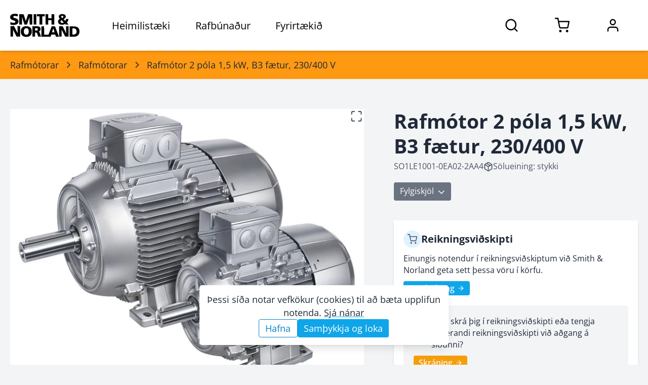

--- FILE ---
content_type: text/html; charset=utf-8
request_url: https://www.sminor.is/vorur/flokkur/rafmotorar/rafmotor-2-pola-15-kw-b3-faetur-230400-v
body_size: 14719
content:
<!DOCTYPE html><html lang="is"><head><meta charSet="utf-8"/><meta name="viewport" content="width=device-width, initial-scale=1.0"/><link rel="preconnect" href="https://media.sminor.is" crossorigin="anonymous"/><link rel="dns-prefetch" href="https://media.sminor.is"/><meta name="theme-color" content="#f3f4f6"/><meta name="mobile-web-app-capable" content="yes"/><meta name="apple-mobile-web-app-status-bar-style" content="black"/><meta name="apple-mobile-web-app-title" content="Smith &amp; Norland rafbúnaður"/><meta name="author" content="Smith &amp; Norland rafbúnaður"/><meta name="google-site-verification" content="MKP2QoCLtt6BEi-m1GAeMKpiC6hTcXLmqvz-b-o1KHk"/><title>Rafmótor 2 póla 1,5 kW, B3 fætur, 230/400 V - SO1LE1001-0EA02-2AA4</title><meta name="robots" content="index, follow"/><meta name="application-name" content="Smith &amp; Norland rafbúnaður"/><meta name="description" content="Rafmótor 2 póla 1,5 kW, B3 fætur, 230/400 V (SO1LE1001-0EA02-2AA4) -  Hús: úr áli. Spenna: 230 VD / 400 VY. Nýtni: IE2. Stærð: 90S. Varnarflokkur: IP 55. Einangrun: 155(F). Málun: C2."/><meta content="website" name="og:type"/><meta property="og:title" content="Rafmótor 2 póla 1,5 kW, B3 fætur, 230/400 V - SO1LE1001-0EA02-2AA4"/><meta property="og:description" content="Rafmótor 2 póla 1,5 kW, B3 fætur, 230/400 V (SO1LE1001-0EA02-2AA4) -  Hús: úr áli. Spenna: 230 VD / 400 VY. Nýtni: IE2. Stærð: 90S. Varnarflokkur: IP 55. Einangrun: 155(F). Málun: C2."/><meta property="og:image" content="https://media.sminor.is/media/n/vorur/SO1LE1001-0EA02-2AA4/myndir/SO1LE1001-0EA02-2AA4_1.jpg"/><meta property="og:url" content="https://www.sminor.is/vorur/flokkur/rafmotorar/rafmotor-2-pola-15-kw-b3-faetur-230400-v"/><meta property="og:site_name" content="Smith &amp; Norland rafbúnaður"/><link rel="canonical" href="https://www.sminor.is/vorur/flokkur/rafmotorar/rafmotor-2-pola-15-kw-b3-faetur-230400-v"/><link rel="apple-touch-icon" sizes="180x180" href="/apple-touch-icon.png"/><link rel="icon" type="image/png" sizes="32x32" href="/favicon-32x32.png"/><link rel="icon" type="image/png" sizes="16x16" href="/favicon-16x16.png"/><link rel="manifest" href="/site.webmanifest"/><meta name="next-head-count" content="25"/><link rel="preload" href="/_next/static/css/6f7be4c03260467a.css" as="style"/><link rel="stylesheet" href="/_next/static/css/6f7be4c03260467a.css" data-n-g=""/><link rel="preload" href="/_next/static/css/97134345f5efc720.css" as="style"/><link rel="stylesheet" href="/_next/static/css/97134345f5efc720.css" data-n-p=""/><noscript data-n-css=""></noscript><script defer="" nomodule="" src="/_next/static/chunks/polyfills-78c92fac7aa8fdd8.js"></script><script src="/_next/static/chunks/webpack-7ae622f6bea3ab44.js" defer=""></script><script src="/_next/static/chunks/framework-f7cc4d2b2e43b0d2.js" defer=""></script><script src="/_next/static/chunks/main-fa6da6990bcf6fa4.js" defer=""></script><script src="/_next/static/chunks/pages/_app-b03bbbc4277c139a.js" defer=""></script><script src="/_next/static/chunks/2456-10ddd280fc4b502c.js" defer=""></script><script src="/_next/static/chunks/8834-240dc24d4b9c4f5a.js" defer=""></script><script src="/_next/static/chunks/3597-25b1ffc38bdcc5fe.js" defer=""></script><script src="/_next/static/chunks/5244-5d9a67ba56ce19a2.js" defer=""></script><script src="/_next/static/chunks/974-9feedd22b887fd05.js" defer=""></script><script src="/_next/static/chunks/6659-33050dd6c4ba22eb.js" defer=""></script><script src="/_next/static/chunks/4440-bd84cf7a15ff9e23.js" defer=""></script><script src="/_next/static/chunks/1647-677624de3e4d10d5.js" defer=""></script><script src="/_next/static/chunks/5805-fef71a0d1f4edea1.js" defer=""></script><script src="/_next/static/chunks/3221-9dab0fa8f765ffe7.js" defer=""></script><script src="/_next/static/chunks/pages/vorur/flokkur/%5Bslug%5D/%5Bproduct_slug%5D-6f7a8158e829f6fc.js" defer=""></script><script src="/_next/static/ZqtP4GZ-Hs4DiBcBYCizn/_buildManifest.js" defer=""></script><script src="/_next/static/ZqtP4GZ-Hs4DiBcBYCizn/_ssgManifest.js" defer=""></script></head><body><noscript><iframe src="https://www.googletagmanager.com/ns.html?id=GTM-5V58LQS" height="0" width="0" style="display:none;visibility:hidden"></iframe></noscript><div><!------(o)--(o)------->
<!-----/.______.\------>
<!-----\________/------>
<!--Hæ, ég er froskur--></div><div id="__next"><div><header class="style_header__9I9dC style_header-fill__Z_45Y"><div class="container relative flex h-full justify-between lg:static" style="opacity:1;transform:none"><div class="style_left__5DrHE flex"><div class="items center flex h-full" style="opacity:0;transform:translateY(-5px)"><a class="style_sminor-logo__llRC5 disable-anchor-hover-color flex items-center justify-center dark:text-white" aria-label="Smith &amp; Norland" href="/"><svg xmlns="http://www.w3.org/2000/svg" viewBox="0 0 1024 341" class="w-full"><path fill="currentColor" d="M45.5 4c-10.6 2.3-16.2 4.2-23 8.1C6.6 21.1-1.1 35.8.3 54.4c.8 10.9 3.9 18 11.1 25.2 7.6 7.5 16 11.7 35.1 17.5 7.7 2.3 15.8 5 18.1 5.9 9.5 4.1 14.5 11.7 12.4 18.9-1.2 4.3-2.5 5.8-7.4 8.4-3.4 1.7-6.3 2.2-17.1 2.5-17.5.5-29.5-1.9-46.1-9.4-1.3-.6-5 33.5-3.7 34.6 2.8 2.4 23 5.7 40.2 6.6 34.7 1.8 61.2-6.9 72.3-23.8 4.9-7.4 6.8-13.8 7.5-24.4 1-15.3-2.6-25.2-12.3-34.5-7-6.5-16.2-10.8-35.9-16.4-23.4-6.7-28.7-10-28.7-18 0-4.8 2.6-8.4 8.3-11.3 9-4.5 33.1-4 48.7 1.1l7.7 2.2c.6 0 1.5-5.7 2.2-13 1.8-20.1 1.9-19-2.4-20.3C95.1 1.7 61.9.6 45.5 4m705.7 3.5c-9.2 2-16.5 5.7-22.7 11.6-7.5 7.1-9.8 13.3-9.3 25 .5 10.7 3.6 17.5 11.4 25.6 3 3.1 5.3 5.7 5.2 5.8-.2.1-2.6 1.4-5.4 2.9-17 9.1-25.6 25.9-22.7 44.6 2.9 18.8 16.8 32.2 38.8 37.6 10.2 2.5 29.4 2.3 40.7-.4 8.7-2.1 17.1-5.7 21.6-9.3 3-2.3 4-1.8 8.2 4.1l3.5 5h43.8l-1.9-2.3-11-12.2-11.1-12.5c-1.3-1.3-2.3-2.7-2.3-3s2.3-3.2 5.1-6.5c8.6-10.2 16.1-28.4 17.1-41.5l.3-3.5-17.5-.3-17.6-.2-1.1 6.4c-1.1 6.3-4.6 15.2-7.5 18.9-1.3 1.7-2 1.3-9.8-6.1l-12.9-11.8-4.3-4 8.9-5.7c10.2-6.4 17.5-13.6 20.6-20.5 3.4-7.3 3.1-19.8-.6-27.4-4.9-10-15.6-17.2-30.3-20.3-8.6-1.8-28.7-1.8-37.2 0m27.4 25.1c6.6 3.2 9.1 9.7 6.5 16.7-1.3 3.3-7.3 9-12.9 12.3l-4.4 2.6-5.4-5.3c-8.2-8.1-10.3-14.4-6.9-20.9 3.2-6.2 15.4-9 23.1-5.4m-4 78.6c9 8.9 16.4 16.5 16.4 16.8 0 .4-2.8 2.2-6.2 4-5.1 2.7-7.7 3.4-13.9 3.8-6.7.4-8.4.1-13-2.1-9.5-4.4-13.3-9.7-13.3-18.7 0-7 3-13 8.6-17 2.2-1.7 4.3-3 4.6-3 .2 0 7.8 7.3 16.8 16.2M135 84v76h40.3l-.5-56.5v-56c.5.4 7.9 22.8 14.7 44.5l12.6 39.2 9.3 28.8h37.5l37.6-113.5.5 113.5h40l-.2-75.8-.3-75.7-30.7-.3-30.6-.2L249 56.7l-17 49.6c-.4.5-1.3-.6-1.8-2.5L199.3 8.5l-32.1-.3L135 8zm212 0v76h40V8h-40zm50-60.5V39h37v121h41V39h18.5c11.6 0 18.5-.4 18.5-1l.1-14.5L512 9c0-.7-19.9-1-57.5-1H397zM523 84v76h40V95h48v65h41l-.2-75.8-.3-75.7-20.2-.3L611 8v58h-48V8h-40zM5 258.5V336h38.2l-.7-51.8-.6-51.7 2 3.5c1.1 1.9 13.2 25.1 26.8 51.5l24.8 48 25.8.3 25.7.2V181h-38l.5 51.7.6 51.8-7.3-13.7c-4-7.5-15.8-30.8-26.3-51.7l-19-38.1H5zm217.5-74.3c-9.3 1-23.7 5.6-31.5 10-6.8 3.9-18.7 15.6-22.5 22.2-6.9 11.9-10.6 27-10.6 44.1-.1 24.6 5.5 41.6 18.3 55.9 10.6 11.9 27.7 20.1 47.3 22.7 11.8 1.5 31.5.6 42.4-2.1 22.4-5.5 40.1-19.9 47.8-39.1 5.5-13.6 7.8-30.3 6.3-45.8-2-21.3-7.9-35.2-19.9-47.2-8.8-8.8-15.2-12.6-27.6-16.8-14-4.6-31.5-6-50-3.9m28.3 29.3c3.4 1.1 6.9 3.2 10.6 6.6 9.7 8.8 13.6 20.1 13.6 39.3.1 23-7 38.5-20.8 45.3-5 2.5-6.8 2.8-15.2 2.8s-10.2-.3-15.2-2.8c-13.9-6.8-20.8-21.8-20.8-45.2-.1-13.3 2.1-23.5 6.5-31.1 3.5-6 11.9-13.1 17.4-14.8 6.1-1.9 17.5-2 23.9-.1M329 260v76h40v-60h6.4c10 0 12.6.9 17.6 5.9 5.5 5.5 8.5 12.4 16.1 36.8l5.4 17.3h21.3c11.6 0 21.2-.2 21.2-.4 0-.5-10.5-29.7-17.1-47.5-2.7-7.3-5.8-15-6.9-17.1-1.9-3.7-7.2-9-9.1-9-2 0-.7-1.8 1.8-2.5 8.4-2.1 17.9-11.1 21.4-20.4 2.9-7.6 3.2-22.3.6-29.9-2.6-7.2-10.2-15.3-18-19.1-11.4-5.5-17.4-6.1-61.2-6.1H329zm72.2-44.7c5.1 2.2 7.8 6.8 7.8 13.5 0 13-8.4 18.2-29.7 18.2H369v-34.3l14.3.5c9.9.3 15.3 1 17.9 2.1M724 260v76h37.3l-.7-51.2-.2-50.7c.4.4 4.3 7.8 18.8 35.9l20.8 40.2 13.3 25.8H864V184h-37.5l.6 101.5-25.8-50.8-25.7-50.7H724zm-263 1v76h135.8l3.2-8.3 5.8-15.9 2.7-7.8h57l5.6 15.7 5.6 15.8 22.3.3c20.9.2 22.2.1 21.7-1.5-.4-1.5-39.1-102.1-53.7-139.6l-4.1-10.7h-49.6l-8.5 22.2-24.4 64.2c-12 31.7-16 41.2-16.2 38.8l-.3-3.2h-60.6c-.5 0-1-27.3-1.3-60.7l-.5-60.8-20.2-.3-20.3-.2zm185.8-16.9 8.9 28.4-18 .3c-9.9.1-18.2 0-18.5-.3s3.7-13.3 8.8-29l9.7-28.1c.1.1 4.3 13 9.1 28.7M878 261.5V337l30.2.1c37.9.2 40.3.1 51.3-1.6C979 332.4 993 326 1004 315c11.7-11.6 16.8-23.4 19.1-43.4.9-8 .9-13.1 0-21.5-2.1-19.6-7.4-32.4-17.7-42.6-7.5-7.5-14.8-11.9-26-15.6-14.6-4.9-23.2-5.6-64.1-5.8L878 186zm66.2-46.5c15 2.2 25.5 8.8 31.6 19.8 5.6 10.2 7.1 25.2 4.2 39.7-2.5 12-12 23.1-23.4 27.4-6.6 2.5-21.4 4.4-30.6 3.9l-6.5-.3-.3-44.5.3-45.8c.5-1.5 14.8-1.6 24.7-.2"></path></svg></a></div><div class="style_item__UGTow hidden pl-16 lg:block h-full dark:text-white"><h6 class="style_title__jkd9X relative flex h-full cursor-pointer items-center justify-center px-6 xl:px-10">Heimilistæki</h6><nav class="style_nav__Y6wA0 absolute left-0 right-full top-full z-10 w-full overflow-y-scroll bg-gray-50 shadow-lg dark:bg-gray-800" style="opacity:0;transform:scaleY(0);transform-origin:50% top 0"><div style="opacity:0"><div class="relative"><div class="absolute right-4 top-4 w-16 cursor-pointer font-bold dark:text-gray-200"><svg xmlns="http://www.w3.org/2000/svg" fill="none" stroke="currentColor" stroke-linecap="round" stroke-linejoin="round" stroke-width="2" class="w-full stroke-1" viewBox="0 0 24 24"><path d="M18 6 6 18M6 6l12 12"></path></svg></div></div><div class="container pt-8"><a class="sn-button style_button__ynaYM inline-flex relative focus:outline-none hover:shadow transition-colors duration-300 text-white bg-sky-500 hover:bg-sky-600 cursor-pointer text-normal py-2.5 px-5 rounded-md leading-tight disable-anchor-hover-color" href="/heimilistaeki">Forsíða heimilistækjadeildar<svg xmlns="http://www.w3.org/2000/svg" fill="none" stroke="currentColor" stroke-linecap="round" stroke-linejoin="round" stroke-width="2" class="my-auto ml-2 h-8 w-8" viewBox="0 0 24 24"><path d="m9 18 6-6-6-6"></path></svg></a></div><div class="container pt-8 style_tabs__f5Vhj"><div class="rc-tabs rc-tabs-top"><div class="max-w-lg text-small relative"><div role="tablist" aria-orientation="horizontal" class="rc-tabs-nav"><div class="rc-tabs-nav-wrap"><div class="rc-tabs-nav-list" style="transform:translate(0px, 0px)"><div data-node-key="Vöruflokkar" class="rc-tabs-tab rc-tabs-tab-active"><div role="tab" aria-selected="true" class="rc-tabs-tab-btn" tabindex="0">Vöruflokkar</div></div><div data-node-key="Vörumerki" class="rc-tabs-tab"><div role="tab" aria-selected="false" class="rc-tabs-tab-btn" tabindex="-1">Vörumerki</div></div><div class="rc-tabs-ink-bar rc-tabs-ink-bar-animated"></div></div></div><div class="rc-tabs-nav-operations rc-tabs-nav-operations-hidden"><button type="button" class="rc-tabs-nav-more" style="visibility:hidden;order:1" aria-haspopup="listbox" aria-controls="null-more-popup" id="null-more" aria-expanded="false"><div class="text-medium-below font-bold text-sky-500" aria-label="More tabs">...</div></button></div></div></div><div class="rc-tabs-content-holder"><div class="rc-tabs-content rc-tabs-content-top"><div role="tabpanel" tabindex="0" aria-hidden="false" class="rc-tabs-tabpane rc-tabs-tabpane-active"><div class="pb-8 gap-4 style_voruflokkar__Iv4kt sm:gap-12"><div class="h-full"><a class="h-full" href="/vorur/flokkur/thvottavelar-og-thurrkarar"><div class="my-auto flex bg-white p-2 shadow dark:bg-gray-700"><img alt="Þvottavélar og þurrkarar - flokkayfirlit" class="h-24 w-24 text-[0]" style="object-fit:cover;background-color:#F1F1F180" loading="lazy"/><div class="my-auto ml-4 flex text-small font-bold"><span>Þvottavélar og þurrkarar</span></div></div></a></div><div class="h-full"><a class="h-full" href="/vorur/flokkur/eldunartaeki"><div class="my-auto flex bg-white p-2 shadow dark:bg-gray-700"><img alt="Eldunartæki - flokkayfirlit" class="h-24 w-24 text-[0]" style="object-fit:cover;background-color:#F1F1F180" loading="lazy"/><div class="my-auto ml-4 flex text-small font-bold"><span>Eldunartæki</span></div></div></a></div><div class="h-full"><a class="h-full" href="/vorur/flokkur/uppthvottavelar"><div class="my-auto flex bg-white p-2 shadow dark:bg-gray-700"><img alt="Uppþvottavélar - flokkayfirlit" class="h-24 w-24 text-[0]" style="object-fit:cover;background-color:#F1F1F180" loading="lazy"/><div class="my-auto ml-4 flex text-small font-bold"><span>Uppþvottavélar</span></div></div></a></div><div class="h-full"><a class="h-full" href="/vorur/flokkur/kaeli-og-frystitaeki"><div class="my-auto flex bg-white p-2 shadow dark:bg-gray-700"><img alt="Kæliskápar / ísskápar og frystitæki - flokkayfirlit" class="h-24 w-24 text-[0]" style="object-fit:cover;background-color:#F1F1F180" loading="lazy"/><div class="my-auto ml-4 flex text-small font-bold"><span>Kæli- og frystitæki</span></div></div></a></div><div class="h-full"><a class="h-full" href="/vorur/flokkur/ryksugur"><div class="my-auto flex bg-white p-2 shadow dark:bg-gray-700"><img alt="Ryksugur - flokkayfirlit" class="h-24 w-24 text-[0]" style="object-fit:cover;background-color:#F1F1F180" loading="lazy"/><div class="my-auto ml-4 flex text-small font-bold"><span>Ryksugur</span></div></div></a></div><div class="h-full"><a class="h-full" href="/vorur/flokkur/kaffivelar-2"><div class="my-auto flex bg-white p-2 shadow dark:bg-gray-700"><img alt="Kaffivélar - flokkayfirlit" class="h-24 w-24 text-[0]" style="object-fit:contain;background-color:#F1F1F180" loading="lazy"/><div class="my-auto ml-4 flex text-small font-bold"><span>Kaffivélar</span></div></div></a></div><div class="h-full"><a class="h-full" href="/vorur/flokkur/smaraftaeki-og-eldhusahold"><div class="my-auto flex bg-white p-2 shadow dark:bg-gray-700"><img alt="Smáraftæki og eldhúsáhöld - flokkayfirlit" class="h-24 w-24 text-[0]" style="object-fit:contain;background-color:#F1F1F180" loading="lazy"/><div class="my-auto ml-4 flex text-small font-bold"><span>Smáraftæki og eldhúsáhöld</span></div></div></a></div><div class="h-full"><a class="h-full" href="/vorur/flokkur/raka-og-lofthreinsibunadur"><div class="my-auto flex bg-white p-2 shadow dark:bg-gray-700"><img alt="Raka- og lofthreinsibúnaður - flokkayfirlit" class="h-24 w-24 text-[0]" style="object-fit:contain;background-color:#F1F1F180" loading="lazy"/><div class="my-auto ml-4 flex text-small font-bold"><span>Raka- og lofthreinsibúnaður</span></div></div></a></div><div class="h-full"><a class="h-full" href="/vorur/flokkur/simabunadur"><div class="my-auto flex bg-white p-2 shadow dark:bg-gray-700"><img alt="Símabúnaður - flokkayfirlit" class="h-24 w-24 text-[0]" style="object-fit:contain;background-color:#F1F1F180" loading="lazy"/><div class="my-auto ml-4 flex text-small font-bold"><span>Símabúnaður</span></div></div></a></div><div class="h-full"><a class="h-full" href="/vorur/flokkur/heimilislysing"><div class="my-auto flex bg-white p-2 shadow dark:bg-gray-700"><img alt="Heimilislýsing - flokkayfirlit" class="h-24 w-24 text-[0]" style="object-fit:contain;background-color:#F1F1F180" loading="lazy"/><div class="my-auto ml-4 flex text-small font-bold"><span>Heimilislýsing</span></div></div></a></div><div class="h-full"><a class="h-full" href="/vorur/flokkur/hreinsiefni"><div class="my-auto flex bg-white p-2 shadow dark:bg-gray-700"><img alt="Hreinsiefni - flokkayfirlit" class="h-24 w-24 text-[0]" style="object-fit:contain;background-color:#F1F1F180" loading="lazy"/><div class="my-auto ml-4 flex text-small font-bold"><span>Hreinsiefni</span></div></div></a></div><div class="h-full"><a class="h-full" href="/vorur/flokkur/rymingarsala-1"><div class="my-auto flex bg-white p-2 shadow dark:bg-gray-700"><img alt="Rýmingarsala - flokkayfirlit" class="h-24 w-24 text-[0]" style="object-fit:contain;background-color:#F1F1F180" loading="lazy"/><div class="my-auto ml-4 flex text-small font-bold"><span>Rýmingarsala</span></div></div></a></div><div class="h-full"><a class="h-full" href="/vorur/safn/vorur-a-tilbodi"><div class="my-auto flex bg-white p-2 shadow dark:bg-gray-700"><img alt="Vörur á tilboði - flokkayfirlit" class="h-24 w-24 text-[0]" style="object-fit:contain;background-color:#F1F1F180" loading="lazy"/><div class="my-auto ml-4 flex text-small font-bold"><span>Vörur á tilboði</span></div></div></a></div></div></div></div></div></div></div></div></nav></div><div class="style_item__UGTow hidden cursor-pointer lg:block h-full dark:text-white"><h6 class="style_title__jkd9X relative flex h-full cursor-pointer items-center justify-center px-6 xl:px-10">Rafbúnaður</h6><nav class="style_nav__Y6wA0 absolute left-0 right-full top-full z-10 w-full overflow-y-scroll bg-gray-50 shadow-lg dark:bg-gray-800" style="opacity:0;transform:scaleY(0);transform-origin:50% top 0"><div style="opacity:0"><div class="relative"><div class="absolute right-4 top-4 w-16 cursor-pointer font-bold dark:text-gray-200"><svg xmlns="http://www.w3.org/2000/svg" fill="none" stroke="currentColor" stroke-linecap="round" stroke-linejoin="round" stroke-width="2" class="w-full stroke-1" viewBox="0 0 24 24"><path d="M18 6 6 18M6 6l12 12"></path></svg></div></div><div class="container pt-8"><a class="sn-button style_button__ynaYM inline-flex relative focus:outline-none hover:shadow transition-colors duration-300 text-white bg-sky-500 hover:bg-sky-600 cursor-pointer text-normal py-2.5 px-5 rounded-md leading-tight disable-anchor-hover-color" href="/raflagnadeild">Forsíða rafbúnaðardeildar<svg xmlns="http://www.w3.org/2000/svg" fill="none" stroke="currentColor" stroke-linecap="round" stroke-linejoin="round" stroke-width="2" class="my-auto ml-2 h-8 w-8" viewBox="0 0 24 24"><path d="m9 18 6-6-6-6"></path></svg></a></div><div class="container pt-8 style_tabs__f5Vhj"><div class="rc-tabs rc-tabs-top"><div class="max-w-lg text-small relative"><div role="tablist" aria-orientation="horizontal" class="rc-tabs-nav"><div class="rc-tabs-nav-wrap"><div class="rc-tabs-nav-list" style="transform:translate(0px, 0px)"><div data-node-key="Vöruflokkar" class="rc-tabs-tab rc-tabs-tab-active"><div role="tab" aria-selected="true" class="rc-tabs-tab-btn" tabindex="0">Vöruflokkar</div></div><div data-node-key="Vörumerki" class="rc-tabs-tab"><div role="tab" aria-selected="false" class="rc-tabs-tab-btn" tabindex="-1">Vörumerki</div></div><div class="rc-tabs-ink-bar rc-tabs-ink-bar-animated"></div></div></div><div class="rc-tabs-nav-operations rc-tabs-nav-operations-hidden"><button type="button" class="rc-tabs-nav-more" style="visibility:hidden;order:1" aria-haspopup="listbox" aria-controls="null-more-popup" id="null-more" aria-expanded="false"><div class="text-medium-below font-bold text-sky-500" aria-label="More tabs">...</div></button></div></div></div><div class="rc-tabs-content-holder"><div class="rc-tabs-content rc-tabs-content-top"><div role="tabpanel" tabindex="0" aria-hidden="false" class="rc-tabs-tabpane rc-tabs-tabpane-active"><div class="pb-8 gap-4 style_voruflokkar__Iv4kt sm:gap-12"><div class="h-full"><a class="h-full" href="/vorur/flokkur/vir-og-strengir"><div class="my-auto flex bg-white p-2 shadow dark:bg-gray-700"><img alt="Vír og strengir - flokkayfirlit" class="h-24 w-24 text-[0]" style="object-fit:contain;background-color:#F1F1F180" loading="lazy"/><div class="my-auto ml-4 flex text-small font-bold"><span>Vír og strengir</span></div></div></a></div><div class="h-full"><a class="h-full" href="/vorur/flokkur/tengibunadur-og-festiefni"><div class="my-auto flex bg-white p-2 shadow dark:bg-gray-700"><img alt="Tengibúnaður og festiefni - flokkayfirlit" class="h-24 w-24 text-[0]" style="object-fit:contain;background-color:#F1F1F180" loading="lazy"/><div class="my-auto ml-4 flex text-small font-bold"><span>Tengibúnaður og festiefni</span></div></div></a></div><div class="h-full"><a class="h-full" href="/vorur/flokkur/raflagnakerfi"><div class="my-auto flex bg-white p-2 shadow dark:bg-gray-700"><img alt="Raflagnakerfi - flokkayfirlit" class="h-24 w-24 text-[0]" style="object-fit:contain;background-color:#F1F1F180" loading="lazy"/><div class="my-auto ml-4 flex text-small font-bold"><span>Raflagnakerfi</span></div></div></a></div><div class="h-full"><a class="h-full" href="/vorur/flokkur/skapar-og-skinnukerfi"><div class="my-auto flex bg-white p-2 shadow dark:bg-gray-700"><img alt="Skápar og skinnukerfi - flokkayfirlit" class="h-24 w-24 text-[0]" style="object-fit:contain;background-color:#F1F1F180" loading="lazy"/><div class="my-auto ml-4 flex text-small font-bold"><span>Skápar og skinnukerfi</span></div></div></a></div><div class="h-full"><a class="h-full" href="/vorur/flokkur/var-og-rofabunadur-i-dreifiskapa"><div class="my-auto flex bg-white p-2 shadow dark:bg-gray-700"><img alt="Var- og rofabúnaður í dreifiskápa - flokkayfirlit" class="h-24 w-24 text-[0]" style="object-fit:contain;background-color:#F1F1F180" loading="lazy"/><div class="my-auto ml-4 flex text-small font-bold"><span>Var- og rofabúnaður í dreifiskápa</span></div></div></a></div><div class="h-full"><a class="h-full" href="/vorur/flokkur/rofa-og-tenglaefni"><div class="my-auto flex bg-white p-2 shadow dark:bg-gray-700"><img alt="Rofa- og tenglaefni - flokkayfirlit" class="h-24 w-24 text-[0]" style="object-fit:contain;background-color:#F1F1F180" loading="lazy"/><div class="my-auto ml-4 flex text-small font-bold"><span>Rofa- og tenglaefni</span></div></div></a></div><div class="h-full"><a class="h-full" href="/vorur/flokkur/hitunarbunadur-og-viftur"><div class="my-auto flex bg-white p-2 shadow dark:bg-gray-700"><img alt="Hitunarbúnaður og viftur - flokkayfirlit" class="h-24 w-24 text-[0]" style="object-fit:contain;background-color:#F1F1F180" loading="lazy"/><div class="my-auto ml-4 flex text-small font-bold"><span>Hitunarbúnaður og viftur</span></div></div></a></div><div class="h-full"><a class="h-full" href="/vorur/flokkur/dyrasimar"><div class="my-auto flex bg-white p-2 shadow dark:bg-gray-700"><img alt="Dyrasímar - flokkayfirlit" class="h-24 w-24 text-[0]" style="object-fit:contain;background-color:#F1F1F180" loading="lazy"/><div class="my-auto ml-4 flex text-small font-bold"><span>Dyrasímar</span></div></div></a></div><div class="h-full"><a class="h-full" href="/vorur/flokkur/lysingarbunadur-1"><div class="my-auto flex bg-white p-2 shadow dark:bg-gray-700"><img alt="Lýsingarbúnaður - flokkayfirlit" class="h-24 w-24 text-[0]" style="object-fit:contain;background-color:#F1F1F180" loading="lazy"/><div class="my-auto ml-4 flex text-small font-bold"><span>Lýsingarbúnaður</span></div></div></a></div><div class="h-full"><a class="h-full" href="/vorur/flokkur/lagspennubunadur"><div class="my-auto flex bg-white p-2 shadow dark:bg-gray-700"><img alt="Lágspennubúnaður - flokkayfirlit" class="h-24 w-24 text-[0]" style="object-fit:contain;background-color:#F1F1F180" loading="lazy"/><div class="my-auto ml-4 flex text-small font-bold"><span>Lágspennubúnaður</span></div></div></a></div><div class="h-full"><a class="h-full" href="/vorur/flokkur/idnstyringar"><div class="my-auto flex bg-white p-2 shadow dark:bg-gray-700"><img alt="Iðnstýringar - flokkayfirlit" class="h-24 w-24 text-[0]" style="object-fit:contain;background-color:#F1F1F180" loading="lazy"/><div class="my-auto ml-4 flex text-small font-bold"><span>Iðnstýringar</span></div></div></a></div><div class="h-full"><a class="h-full" href="/vorur/flokkur/bunadur-f-loftraestikerfi"><div class="my-auto flex bg-white p-2 shadow dark:bg-gray-700"><img alt="Búnaður f. loftræstikerfi - flokkayfirlit" class="h-24 w-24 text-[0]" style="object-fit:contain;background-color:#F1F1F180" loading="lazy"/><div class="my-auto ml-4 flex text-small font-bold"><span>Búnaður f. loftræstikerfi</span></div></div></a></div><div class="h-full"><a class="h-full" href="/vorur/flokkur/oryggis-styri-og-eftirlitsbunadur"><div class="my-auto flex bg-white p-2 shadow dark:bg-gray-700"><img alt="Öryggis-, stýri- og eftirlitsbúnaður - flokkayfirlit" class="h-24 w-24 text-[0]" style="object-fit:contain;background-color:#F1F1F180" loading="lazy"/><div class="my-auto ml-4 flex text-small font-bold"><span>Öryggis-, stýri- og eftirlitsbúnaður</span></div></div></a></div><div class="h-full"><a class="h-full" href="/vorur/flokkur/tidnibreytar-1"><div class="my-auto flex bg-white p-2 shadow dark:bg-gray-700"><img alt="Tíðnibreytar - flokkayfirlit" class="h-24 w-24 text-[0]" style="object-fit:contain;background-color:#F1F1F180" loading="lazy"/><div class="my-auto ml-4 flex text-small font-bold"><span>Tíðnibreytar</span></div></div></a></div><div class="h-full"><a class="h-full" href="/vorur/flokkur/rafmotorar-1"><div class="my-auto flex bg-white p-2 shadow dark:bg-gray-700"><img alt="Rafmótorar - flokkayfirlit" class="h-24 w-24 text-[0]" style="object-fit:contain;background-color:#F1F1F180" loading="lazy"/><div class="my-auto ml-4 flex text-small font-bold"><span>Rafmótorar</span></div></div></a></div><div class="h-full"><a class="h-full" href="/vorur/flokkur/tengiefni-fyrir-sima-og-tolvulagnir"><div class="my-auto flex bg-white p-2 shadow dark:bg-gray-700"><img alt="Tengiefni fyrir síma- og tölvulagnir - flokkayfirlit" class="h-24 w-24 text-[0]" style="object-fit:contain;background-color:#F1F1F180" loading="lazy"/><div class="my-auto ml-4 flex text-small font-bold"><span>Tengiefni fyrir síma- og tölvulagnir</span></div></div></a></div><div class="h-full"><a class="h-full" href="/vorur/flokkur/maelitaeki"><div class="my-auto flex bg-white p-2 shadow dark:bg-gray-700"><img alt="Mælitæki - flokkayfirlit" class="h-24 w-24 text-[0]" style="object-fit:contain;background-color:#F1F1F180" loading="lazy"/><div class="my-auto ml-4 flex text-small font-bold"><span>Mælitæki</span></div></div></a></div><div class="h-full"><a class="h-full" href="/vorur/flokkur/verkfaeri-1"><div class="my-auto flex bg-white p-2 shadow dark:bg-gray-700"><img alt="Verkfæri - flokkayfirlit" class="h-24 w-24 text-[0]" style="object-fit:contain;background-color:#F1F1F180" loading="lazy"/><div class="my-auto ml-4 flex text-small font-bold"><span>Verkfæri</span></div></div></a></div><div class="h-full"><a class="h-full" href="/vorur/flokkur/hledslustodvar-fyrir-rafbila"><div class="my-auto flex bg-white p-2 shadow dark:bg-gray-700"><img alt="Hleðslustöðvar fyrir rafbíla - flokkayfirlit" class="h-24 w-24 text-[0]" style="object-fit:contain;background-color:#F1F1F180" loading="lazy"/><div class="my-auto ml-4 flex text-small font-bold"><span>Hleðslustöðvar fyrir rafbíla</span></div></div></a></div><div class="h-full"><a class="h-full" href="/vorur/flokkur/rymingarsala"><div class="my-auto flex bg-white p-2 shadow dark:bg-gray-700"><img alt="Rýmingarsala - flokkayfirlit" class="h-24 w-24 text-[0]" style="object-fit:contain;background-color:#F1F1F180" loading="lazy"/><div class="my-auto ml-4 flex text-small font-bold"><span>Rýmingarsala</span></div></div></a></div></div></div></div></div></div></div></div></nav></div><div class="style_item__UGTow hidden lg:block h-full dark:text-white"><h6 class="style_title__jkd9X relative flex h-full cursor-pointer items-center justify-center px-6 xl:px-10">Fyrirtækið</h6><nav class="style_nav__Y6wA0 absolute left-0 right-full top-full z-10 w-full overflow-y-scroll bg-gray-50 shadow-lg dark:bg-gray-800" style="opacity:0;transform:scaleY(0);transform-origin:50% top 0"><div style="opacity:0"><div class="relative"><div class="absolute right-4 top-4 w-16 cursor-pointer font-bold dark:text-gray-200"><svg xmlns="http://www.w3.org/2000/svg" fill="none" stroke="currentColor" stroke-linecap="round" stroke-linejoin="round" stroke-width="2" class="w-full stroke-1" viewBox="0 0 24 24"><path d="M18 6 6 18M6 6l12 12"></path></svg></div></div><div class="container pb-16 pt-16"><div class="grid grid-cols-4 gap-16"><ul><li class="flex flex-col"><div class="font-bold leading-loose">Þjónusta</div><ul class="mb-0"><li><span><a class="dark:text-gray-100 inline-block py-[2.6px] hover:text-blue-500 cursor-pointer text-small text-gray-600 leading-relaxed" href="https://www.sminor.is/afgreidslutimar">Afgreiðslutímar</a></span></li><li><span><a class="dark:text-gray-100 inline-block py-[2.6px] hover:text-blue-500 cursor-pointer text-small text-gray-600 leading-relaxed" href="/sidur/thjonustudeild">Þjónustudeild</a></span></li><li><span><a class="dark:text-gray-100 inline-block py-[2.6px] hover:text-blue-500 cursor-pointer text-small text-gray-600 leading-relaxed" href="https://www.sminor.is/sidur/skilmalar#abyrgd">Ábyrgð</a></span></li><li><span><a class="dark:text-gray-100 inline-block py-[2.6px] hover:text-blue-500 cursor-pointer text-small text-gray-600 leading-relaxed" href="https://www.sminor.is/vorur/birgjar">Birgjar</a></span></li><li><span><a class="dark:text-gray-100 inline-block py-[2.6px] hover:text-blue-500 cursor-pointer text-small text-gray-600 leading-relaxed" href="https://www.sminor.is/sidur/skilmalar#forgun-heimilistaekja">Förgun heimilistækja</a></span></li><li><span><a class="dark:text-gray-100 inline-block py-[2.6px] hover:text-blue-500 cursor-pointer text-small text-gray-600 leading-relaxed" href="https://www.sminor.is/sidur/skilmalar#heimsending-heimilistaekja">Heimsending heimilistækja</a></span></li><li><span><a class="dark:text-gray-100 inline-block py-[2.6px] hover:text-blue-500 cursor-pointer text-small text-gray-600 leading-relaxed" href="https://www.sminor.is/adgangur/reikningsvidskipti/skraning">Reikningsviðskipti</a></span></li><li><span><a class="dark:text-gray-100 inline-block py-[2.6px] hover:text-blue-500 cursor-pointer text-small text-gray-600 leading-relaxed" href="https://www.sminor.is/sidur/skilmalar#sendingarkostnadur">Sendingarkostnaður</a></span></li><li><span><a class="dark:text-gray-100 inline-block py-[2.6px] hover:text-blue-500 cursor-pointer text-small text-gray-600 leading-relaxed" href="https://www.sminor.is/sidur/skilmalar#skil-a-voru(m)">Vöruskil</a></span></li></ul></li></ul><ul><li class="flex flex-col"><div class="font-bold leading-loose">Um Smith &amp; Norland</div><ul class="mb-0"><li><span><a class="dark:text-gray-100 inline-block py-[2.6px] hover:text-blue-500 cursor-pointer text-small text-gray-600 leading-relaxed" href="/english">English</a></span></li><li><span><a class="dark:text-gray-100 inline-block py-[2.6px] hover:text-blue-500 cursor-pointer text-small text-gray-600 leading-relaxed" href="/sidur/personuverndaryfirlysing">Persónuvernd</a></span></li><li><span><a class="dark:text-gray-100 inline-block py-[2.6px] hover:text-blue-500 cursor-pointer text-small text-gray-600 leading-relaxed" href="/sidur/skilmalar">Skilmálar</a></span></li><li><span><a class="dark:text-gray-100 inline-block py-[2.6px] hover:text-blue-500 cursor-pointer text-small text-gray-600 leading-relaxed" href="/sidur/stadsetning">Staðsetning</a></span></li><li><span><a class="dark:text-gray-100 inline-block py-[2.6px] hover:text-blue-500 cursor-pointer text-small text-gray-600 leading-relaxed" href="https://www.sminor.is/starfsmenn">Starfsmenn</a></span></li><li><span><a class="dark:text-gray-100 inline-block py-[2.6px] hover:text-blue-500 cursor-pointer text-small text-gray-600 leading-relaxed" href="/sidur/um-smith-norland">Um okkur</a></span></li><li><span><a class="dark:text-gray-100 inline-block py-[2.6px] hover:text-blue-500 cursor-pointer text-small text-gray-600 leading-relaxed" href="https://www.sminor.is/umbodsmenn">Umboðsmenn</a></span></li></ul></li></ul><ul><li class="flex flex-col"><a class="block font-bold leading-loose" href="/itarefni">Ítarefni</a><ul class="mb-0"><li><span><a class="dark:text-gray-100 inline-block py-[2.6px] hover:text-blue-500 cursor-pointer text-small text-gray-600 leading-relaxed" href="/itarefni/studioline">studioLine</a></span></li><li><span><a class="dark:text-gray-100 inline-block py-[2.6px] hover:text-blue-500 cursor-pointer text-small text-gray-600 leading-relaxed" href="/itarefni/gaggenau">Gaggenau</a></span></li><li><span><a class="dark:text-gray-100 inline-block py-[2.6px] hover:text-blue-500 cursor-pointer text-small text-gray-600 leading-relaxed" href="/itarefni/hitarar">Pallahitarar</a></span></li><li><span><a class="dark:text-gray-100 inline-block py-[2.6px] hover:text-blue-500 cursor-pointer text-small text-gray-600 leading-relaxed" href="/itarefni/rakataeki">Rakatæki</a></span></li><li><span><a class="dark:text-gray-100 inline-block py-[2.6px] hover:text-blue-500 cursor-pointer text-small text-gray-600 leading-relaxed" href="/itarefni/orkumerkingar">Orkumerkingar</a></span></li><li><span><a class="dark:text-gray-100 inline-block py-[2.6px] hover:text-blue-500 cursor-pointer text-small text-gray-600 leading-relaxed" href="https://www.sminor.is/baeklingar">Bæklingar</a></span></li><li><span><a class="dark:text-gray-100 inline-block py-[2.6px] hover:text-blue-500 cursor-pointer text-small text-gray-600 leading-relaxed" href="/sidur/gott-ad-vita-vardandi-rafmagn">Gott að vita varðandi rafmagn</a></span></li></ul></li></ul></div></div></div></nav></div></div><div class="style_right__uXZQq flex"><div class="lg:!relative style_icon-button__jsXiR flex h-full cursor-pointer items-center justify-center" style="opacity:0;transform:translateX(-5px)"><div class="w-full h-full"><div class="flex h-full items-center justify-center"><div class="relative -mr-12 flex w-12 cursor-pointer items-center justify-center hover:text-orange-500" style="transform:translateY(-100px)"><svg xmlns="http://www.w3.org/2000/svg" fill="none" stroke="currentColor" stroke-linecap="round" stroke-linejoin="round" stroke-width="2" class="w-full" viewBox="0 0 24 24"><path d="M18 6 6 18M6 6l12 12"></path></svg><small class="absolute top-full whitespace-nowrap text-tiny">Loka leit</small></div><div class="cursor-pointer" style="transform:none"><div class="relative w-12"><svg xmlns="http://www.w3.org/2000/svg" fill="none" stroke="currentColor" stroke-linecap="round" stroke-linejoin="round" stroke-width="2" class="relative z-search-popover-search-icon w-full dark:text-white" viewBox="0 0 24 24"><circle cx="11" cy="11" r="8"></circle><path d="m21 21-4.35-4.35"></path></svg></div><div class="absolute right-full top-1/2 z-search-popover-input translate-y-[-50%] overflow-hidden" style="width:0rem"><div class="sminor-input-border-bottom focus-within:border-sky-500 border"><input class="placeholder-gray-400 dark:bg-zinc-500 dark:text-white rounded-md w-full border-none grow outline-none !px-0 lg:!p-0" placeholder="Ég er að leita að..." type="text" style="box-shadow:none" id="search-popover-input" name="search-popover-input" autoComplete="off" value=""/></div></div></div><div class="absolute right-0 top-0 z-search-popover-container w-full overflow-hidden rounded-xl bg-white p-8 text-gray-800 shadow-xl dark:bg-gray-700 dark:text-white lg:w-[80rem] xl:w-[100rem]" style="height:0px;opacity:0;transform:scale(0)"><div class="mb-2 h-16"></div><div class="style_grid-container__Ao0KG"></div></div></div></div></div><div class="style_icon-button__jsXiR flex h-full cursor-pointer items-center justify-center" style="opacity:0;transform:translateX(-5px)"><div class="relative w-12"><svg xmlns="http://www.w3.org/2000/svg" fill="none" stroke="currentColor" stroke-linecap="round" stroke-linejoin="round" stroke-width="2" class="inline-block h-12 w-12" viewBox="0 0 24 24"><circle cx="9" cy="21" r="1"></circle><circle cx="20" cy="21" r="1"></circle><path d="M1 1h4l2.68 13.39a2 2 0 0 0 2 1.61h9.72a2 2 0 0 0 2-1.61L23 6H6"></path></svg></div></div><div class="hidden lg:block"><div class="style_icon-button__jsXiR flex h-full cursor-pointer items-center justify-center" style="opacity:0;transform:translateX(-5px)"><div class="relative w-12"><a href="/adgangur/innskraning?next=/vorur/flokkur/rafmotorar/rafmotor-2-pola-15-kw-b3-faetur-230400-v"><svg xmlns="http://www.w3.org/2000/svg" fill="none" stroke="currentColor" stroke-linecap="round" stroke-linejoin="round" stroke-width="2" class="w-full" viewBox="0 0 24 24"><path d="M20 21v-2a4 4 0 0 0-4-4H8a4 4 0 0 0-4 4v2"></path><circle cx="12" cy="7" r="4"></circle></svg></a></div></div></div><div class="block lg:hidden style_icon-button__jsXiR flex h-full cursor-pointer items-center justify-center" style="opacity:0;transform:translateX(-5px)"><div class="relative w-12"><svg xmlns="http://www.w3.org/2000/svg" fill="none" stroke="currentColor" stroke-linecap="round" stroke-linejoin="round" stroke-width="2" class="menu_svg__feather menu_svg__feather-menu" viewBox="0 0 24 24"><path d="M3 12h18M3 6h18M3 18h18"></path></svg></div></div></div></div></header><div id="headspace" class=""></div><main><div class="bg-sminor-orange"><div class="container py-6"><div class="overflow-hidden"><div class="flex overflow-x-auto whitespace-nowrap pr-8 style_scrollbar-hide__CjVlg"><div class="flex-shrink-0 text-gray-800"><div class="flex items-center"><a class="text-small sm:text-normal hover:!text-black hover:underline" href="https://www.sminor.is/vorur/flokkur/rafmotorar-1">Rafmótorar</a><div class="mx-4 flex items-center"><svg xmlns="http://www.w3.org/2000/svg" fill="none" stroke="currentColor" stroke-linecap="round" stroke-linejoin="round" stroke-width="2" class="h-4 w-4 sm:h-8 sm:w-8" viewBox="0 0 24 24"><path d="m9 18 6-6-6-6"></path></svg></div></div></div><div class="flex-shrink-0 text-gray-800"><div class="flex items-center"><a class="text-small sm:text-normal hover:!text-black hover:underline" href="https://www.sminor.is/vorur/flokkur/rafmotorar">Rafmótorar</a><div class="mx-4 flex items-center"><svg xmlns="http://www.w3.org/2000/svg" fill="none" stroke="currentColor" stroke-linecap="round" stroke-linejoin="round" stroke-width="2" class="h-4 w-4 sm:h-8 sm:w-8" viewBox="0 0 24 24"><path d="m9 18 6-6-6-6"></path></svg></div></div></div><div class="flex-shrink-0 text-gray-800"><div class="flex items-center"><span class="text-small sm:text-normal">Rafmótor 2 póla 1,5 kW, B3 fætur, 230/400 V</span></div></div></div></div></div></div><div class="container mt-12 lg:mt-24"><div class="mb-12 grid grid-cols-12 lg:gap-24"><div class="relative col-span-12 mb-12 lg:col-span-7 lg:mb-0"><div class=""><div class="relative"><div class="absolute right-1 top-1 z-lightbox-icon h-10 w-10 cursor-pointer text-gray-600 hover:text-gray-900 dark:text-gray-300 dark:hover:text-gray-100"><svg xmlns="http://www.w3.org/2000/svg" fill="none" stroke="currentColor" stroke-linecap="round" stroke-linejoin="round" stroke-width="2" class="-scale-x-100 hover:text-sky-500" viewBox="0 0 24 24"><path d="M8 3H5a2 2 0 0 0-2 2v3m18 0V5a2 2 0 0 0-2-2h-3m0 18h3a2 2 0 0 0 2-2v-3M3 16v3a2 2 0 0 0 2 2h3"></path></svg></div><div class="embla"><div class="embla__viewport"><div class="embla__container"><div class="embla__slide embla__slide__1"><div class="relative h-[40rem] sm:h-[45rem] md:h-[50rem] lg:h-[55rem]"><img alt="Rafmótor 2 póla 1,5 kW, B3 fætur, 230/400 V vörumynd - mynd 1 af 1" class="mx-auto h-full w-full rounded bg-white object-contain object-center dark:bg-gray-700 text-[0]" src="https://media.sminor.is/media/n/vorur/SO1LE1001-0EA02-2AA4/myndir/SO1LE1001-0EA02-2AA4_1.jpg?d=510x510&amp;outside" fetchpriority="high"/><div class="mt-4 text-center">Rafmótor 2 póla 1,5 kW, B3 fætur, 230/400 V vörumynd - hringekjumynd 1 af 1</div></div></div></div></div></div></div></div></div><div class="col-span-12 flex flex-col lg:col-span-5"><div><h1 class="mb-2 text-large font-bold leading-tight">Rafmótor 2 póla 1,5 kW, B3 fætur, 230/400 V</h1><div class="flex flex-wrap gap-x-12 text-small text-gray-600 dark:text-gray-300"><div>SO1LE1001-0EA02-2AA4</div><div class="flex items-center gap-2 dark:border-gray-300"><svg xmlns="http://www.w3.org/2000/svg" fill="none" stroke="currentColor" stroke-linecap="round" stroke-linejoin="round" stroke-width="2" class="h-8 w-8" viewBox="0 0 24 24"><path d="m16.5 9.4-9-5.19M21 16V8a2 2 0 0 0-1-1.73l-7-4a2 2 0 0 0-2 0l-7 4A2 2 0 0 0 3 8v8a2 2 0 0 0 1 1.73l7 4a2 2 0 0 0 2 0l7-4A2 2 0 0 0 21 16"></path><path d="M3.27 6.96 12 12.01l8.73-5.05M12 22.08V12"></path></svg>Sölueining: stykki</div></div><div class="mt-8 flex flex-wrap justify-between gap-8 sm:justify-start"><div class=""><button class="sn-button style_button__ynaYM flex items-center relative focus:outline-none hover:shadow transition-colors duration-300 text-white bg-gray-500 hover:bg-gray-400 cursor-pointer text-normal py-2.5 px-5 rounded-md leading-tight" aria-label="takki" type="button"><div class="mr-2 text-small">Fylgiskjöl</div><div class="w-7"><svg xmlns="http://www.w3.org/2000/svg" fill="none" stroke="currentColor" stroke-linecap="round" stroke-linejoin="round" stroke-width="2" class="inline-block h-8 w-8 text-white" viewBox="0 0 24 24"><path d="m6 9 6 6 6-6"></path></svg></div></button></div></div><div class="mt-8"><div class="mb-8 mt-16 bg-white text-small shadow-md"><div class="p-8"><div class="mb-4 flex items-center gap-8"><div class="flex h-14 w-14 rounded-full bg-sky-100"><svg xmlns="http://www.w3.org/2000/svg" fill="none" stroke="currentColor" stroke-linecap="round" stroke-linejoin="round" stroke-width="2" class="inline-block h-8 w-8 text-gray-600 m-auto" viewBox="0 0 24 24"><circle cx="9" cy="21" r="1"></circle><circle cx="20" cy="21" r="1"></circle><path d="M1 1h4l2.68 13.39a2 2 0 0 0 2 1.61h9.72a2 2 0 0 0 2-1.61L23 6H6"></path></svg></div><div class="text-normal font-semibold lg:text-medium-below">Reikningsviðskipti</div></div><div><div class="mb-4">Einungis notendur í reikningsviðskiptum við Smith &amp; Norland geta sett þessa vöru í körfu.</div><a class="sn-button style_button__ynaYM mb-8 inline-flex relative focus:outline-none hover:shadow transition-colors duration-300 text-white bg-sky-500 hover:bg-sky-600 cursor-pointer text-small py-2 px-4 rounded-md leading-tight disable-anchor-hover-color" href="/adgangur/innskraning?next=/vorur/flokkur/rafmotorar/rafmotor-2-pola-15-kw-b3-faetur-230400-v"><span class="font-medium">Innskráning</span><svg xmlns="http://www.w3.org/2000/svg" fill="none" stroke="currentColor" stroke-linecap="round" stroke-linejoin="round" stroke-width="2" class="inline-block h-6 w-6 text-white my-auto ml-2" viewBox="0 0 24 24"><path d="M5 12h14M12 5l7 7-7 7"></path></svg></a><div class="rounded-lg bg-gray-100 p-4 lg:p-8"><div class="mb-4 flex items-center gap-8"><div class="flex h-14 w-14 flex-shrink-0 rounded-full bg-sky-100"><svg xmlns="http://www.w3.org/2000/svg" fill="none" stroke="currentColor" stroke-linecap="round" stroke-linejoin="round" stroke-width="2" class="inline-block h-8 w-8 text-gray-600 m-auto" viewBox="0 0 24 24"><path d="M17 21v-2a4 4 0 0 0-4-4H5a4 4 0 0 0-4 4v2"></path><circle cx="9" cy="7" r="4"></circle><path d="M23 21v-2a4 4 0 0 0-3-3.87M16 3.13a4 4 0 0 1 0 7.75"></path></svg></div><div>Viltu skrá þig í reikningsviðskipti eða tengja núverandi reikningsviðskipti við aðgang á síðunni?</div></div><a class="sn-button style_button__ynaYM inline-flex relative focus:outline-none hover:shadow transition-colors duration-300 text-white bg-amber-500 hover:bg-amber-600 cursor-pointer text-small py-2 px-4 rounded-md leading-tight disable-anchor-hover-color" href="/adgangur/reikningsvidskipti/skraning"><span class="font-medium">Skráning</span><svg xmlns="http://www.w3.org/2000/svg" fill="none" stroke="currentColor" stroke-linecap="round" stroke-linejoin="round" stroke-width="2" class="inline-block h-6 w-6 text-white my-auto ml-2" viewBox="0 0 24 24"><path d="M5 12h14M12 5l7 7-7 7"></path></svg></a></div></div></div></div></div></div><div class="mt-8 flex items-center justify-between"><div class="flex flex-wrap justify-start gap-8 md:justify-end"><a href="https://www.sminor.is/vorur/birgir/innomotics"><button class="sn-button style_button__ynaYM relative focus:outline-none hover:shadow transition-colors duration-300 border text-gray-600 border-gray-600 hover:bg-gray-500 hover:border-gray-500 hover:text-white cursor-pointer text-small py-2 px-4 rounded-full leading-tight" aria-label="takki" type="button">Innomotics</button></a></div></div></div></div><div class="mb-8 grid grid-cols-1 lg:grid-cols-2 lg:gap-24"><div><div class="style_tabs__f5Vhj"><div class="rc-tabs rc-tabs-top"><div class="relative"><div role="tablist" aria-orientation="horizontal" class="rc-tabs-nav"><div class="rc-tabs-nav-wrap"><div class="rc-tabs-nav-list" style="transform:translate(0px, 0px)"><div data-node-key="Lýsing" class="rc-tabs-tab rc-tabs-tab-active"><div role="tab" aria-selected="true" class="rc-tabs-tab-btn" tabindex="0">Lýsing</div></div><div data-node-key="Eiginleikar" class="rc-tabs-tab"><div role="tab" aria-selected="false" class="rc-tabs-tab-btn" tabindex="-1">Eiginleikar</div></div><div class="rc-tabs-ink-bar rc-tabs-ink-bar-animated"></div></div></div><div class="rc-tabs-nav-operations rc-tabs-nav-operations-hidden"><button type="button" class="rc-tabs-nav-more" style="visibility:hidden;order:1" aria-haspopup="listbox" aria-controls="null-more-popup" id="null-more" aria-expanded="false"><div class="text-medium-below font-bold text-sky-500" aria-label="More tabs">...</div></button></div></div></div><div class="rc-tabs-content-holder"><div class="rc-tabs-content rc-tabs-content-top"><div role="tabpanel" tabindex="0" aria-hidden="false" class="rc-tabs-tabpane rc-tabs-tabpane-active"><div class="style_product-details-description__r7gsg"><ul>
<li><p>Hús: <strong>úr áli.</strong></p></li>
<li><p>Spenna: <strong>230 VD / 400 VY.</strong></p></li>
<li><p>Nýtni: <strong>IE2.</strong></p></li>
<li><p>Stærð: <strong>90S.</strong></p></li>
<li><p>Varnarflokkur: <strong>IP 55.</strong></p></li>
<li><p>Einangrun: <strong>155(F).</strong></p></li>
<li><p>Málun: <strong>C2.</strong></p></li>
</ul></div></div></div></div></div></div></div><div class="my-12 flex justify-center"><svg class="w-14 text-sky-500 sn-spinner animate-spin h-full" xmlns="http://www.w3.org/2000/svg" fill="none" viewBox="0 0 24 24"><circle class="opacity-25" cx="12" cy="12" r="10" stroke="currentColor" stroke-width="4"></circle><path class="opacity-75" fill="currentColor" d="M4 12a8 8 0 018-8V0C5.373 0 0 5.373 0 12h4zm2 5.291A7.962 7.962 0 014 12H0c0 3.042 1.135 5.824 3 7.938l3-2.647z"></path></svg></div></div><div></div></div></main><footer class="style_footer__DCxEh bg-gray-800 dark:bg-zinc-600"><div class="border-b border-gray-400 py-14"><div class="container"><div class="flex flex-col sm:flex-row sm:justify-between"><a class="style_sminor-logo__Jlr43 flex items-center text-white" aria-label="Smith &amp; Norland" href="/heimilistaeki"><svg xmlns="http://www.w3.org/2000/svg" viewBox="0 0 1024 341"><path fill="currentColor" d="M45.5 4c-10.6 2.3-16.2 4.2-23 8.1C6.6 21.1-1.1 35.8.3 54.4c.8 10.9 3.9 18 11.1 25.2 7.6 7.5 16 11.7 35.1 17.5 7.7 2.3 15.8 5 18.1 5.9 9.5 4.1 14.5 11.7 12.4 18.9-1.2 4.3-2.5 5.8-7.4 8.4-3.4 1.7-6.3 2.2-17.1 2.5-17.5.5-29.5-1.9-46.1-9.4-1.3-.6-5 33.5-3.7 34.6 2.8 2.4 23 5.7 40.2 6.6 34.7 1.8 61.2-6.9 72.3-23.8 4.9-7.4 6.8-13.8 7.5-24.4 1-15.3-2.6-25.2-12.3-34.5-7-6.5-16.2-10.8-35.9-16.4-23.4-6.7-28.7-10-28.7-18 0-4.8 2.6-8.4 8.3-11.3 9-4.5 33.1-4 48.7 1.1l7.7 2.2c.6 0 1.5-5.7 2.2-13 1.8-20.1 1.9-19-2.4-20.3C95.1 1.7 61.9.6 45.5 4m705.7 3.5c-9.2 2-16.5 5.7-22.7 11.6-7.5 7.1-9.8 13.3-9.3 25 .5 10.7 3.6 17.5 11.4 25.6 3 3.1 5.3 5.7 5.2 5.8-.2.1-2.6 1.4-5.4 2.9-17 9.1-25.6 25.9-22.7 44.6 2.9 18.8 16.8 32.2 38.8 37.6 10.2 2.5 29.4 2.3 40.7-.4 8.7-2.1 17.1-5.7 21.6-9.3 3-2.3 4-1.8 8.2 4.1l3.5 5h43.8l-1.9-2.3-11-12.2-11.1-12.5c-1.3-1.3-2.3-2.7-2.3-3s2.3-3.2 5.1-6.5c8.6-10.2 16.1-28.4 17.1-41.5l.3-3.5-17.5-.3-17.6-.2-1.1 6.4c-1.1 6.3-4.6 15.2-7.5 18.9-1.3 1.7-2 1.3-9.8-6.1l-12.9-11.8-4.3-4 8.9-5.7c10.2-6.4 17.5-13.6 20.6-20.5 3.4-7.3 3.1-19.8-.6-27.4-4.9-10-15.6-17.2-30.3-20.3-8.6-1.8-28.7-1.8-37.2 0m27.4 25.1c6.6 3.2 9.1 9.7 6.5 16.7-1.3 3.3-7.3 9-12.9 12.3l-4.4 2.6-5.4-5.3c-8.2-8.1-10.3-14.4-6.9-20.9 3.2-6.2 15.4-9 23.1-5.4m-4 78.6c9 8.9 16.4 16.5 16.4 16.8 0 .4-2.8 2.2-6.2 4-5.1 2.7-7.7 3.4-13.9 3.8-6.7.4-8.4.1-13-2.1-9.5-4.4-13.3-9.7-13.3-18.7 0-7 3-13 8.6-17 2.2-1.7 4.3-3 4.6-3 .2 0 7.8 7.3 16.8 16.2M135 84v76h40.3l-.5-56.5v-56c.5.4 7.9 22.8 14.7 44.5l12.6 39.2 9.3 28.8h37.5l37.6-113.5.5 113.5h40l-.2-75.8-.3-75.7-30.7-.3-30.6-.2L249 56.7l-17 49.6c-.4.5-1.3-.6-1.8-2.5L199.3 8.5l-32.1-.3L135 8zm212 0v76h40V8h-40zm50-60.5V39h37v121h41V39h18.5c11.6 0 18.5-.4 18.5-1l.1-14.5L512 9c0-.7-19.9-1-57.5-1H397zM523 84v76h40V95h48v65h41l-.2-75.8-.3-75.7-20.2-.3L611 8v58h-48V8h-40zM5 258.5V336h38.2l-.7-51.8-.6-51.7 2 3.5c1.1 1.9 13.2 25.1 26.8 51.5l24.8 48 25.8.3 25.7.2V181h-38l.5 51.7.6 51.8-7.3-13.7c-4-7.5-15.8-30.8-26.3-51.7l-19-38.1H5zm217.5-74.3c-9.3 1-23.7 5.6-31.5 10-6.8 3.9-18.7 15.6-22.5 22.2-6.9 11.9-10.6 27-10.6 44.1-.1 24.6 5.5 41.6 18.3 55.9 10.6 11.9 27.7 20.1 47.3 22.7 11.8 1.5 31.5.6 42.4-2.1 22.4-5.5 40.1-19.9 47.8-39.1 5.5-13.6 7.8-30.3 6.3-45.8-2-21.3-7.9-35.2-19.9-47.2-8.8-8.8-15.2-12.6-27.6-16.8-14-4.6-31.5-6-50-3.9m28.3 29.3c3.4 1.1 6.9 3.2 10.6 6.6 9.7 8.8 13.6 20.1 13.6 39.3.1 23-7 38.5-20.8 45.3-5 2.5-6.8 2.8-15.2 2.8s-10.2-.3-15.2-2.8c-13.9-6.8-20.8-21.8-20.8-45.2-.1-13.3 2.1-23.5 6.5-31.1 3.5-6 11.9-13.1 17.4-14.8 6.1-1.9 17.5-2 23.9-.1M329 260v76h40v-60h6.4c10 0 12.6.9 17.6 5.9 5.5 5.5 8.5 12.4 16.1 36.8l5.4 17.3h21.3c11.6 0 21.2-.2 21.2-.4 0-.5-10.5-29.7-17.1-47.5-2.7-7.3-5.8-15-6.9-17.1-1.9-3.7-7.2-9-9.1-9-2 0-.7-1.8 1.8-2.5 8.4-2.1 17.9-11.1 21.4-20.4 2.9-7.6 3.2-22.3.6-29.9-2.6-7.2-10.2-15.3-18-19.1-11.4-5.5-17.4-6.1-61.2-6.1H329zm72.2-44.7c5.1 2.2 7.8 6.8 7.8 13.5 0 13-8.4 18.2-29.7 18.2H369v-34.3l14.3.5c9.9.3 15.3 1 17.9 2.1M724 260v76h37.3l-.7-51.2-.2-50.7c.4.4 4.3 7.8 18.8 35.9l20.8 40.2 13.3 25.8H864V184h-37.5l.6 101.5-25.8-50.8-25.7-50.7H724zm-263 1v76h135.8l3.2-8.3 5.8-15.9 2.7-7.8h57l5.6 15.7 5.6 15.8 22.3.3c20.9.2 22.2.1 21.7-1.5-.4-1.5-39.1-102.1-53.7-139.6l-4.1-10.7h-49.6l-8.5 22.2-24.4 64.2c-12 31.7-16 41.2-16.2 38.8l-.3-3.2h-60.6c-.5 0-1-27.3-1.3-60.7l-.5-60.8-20.2-.3-20.3-.2zm185.8-16.9 8.9 28.4-18 .3c-9.9.1-18.2 0-18.5-.3s3.7-13.3 8.8-29l9.7-28.1c.1.1 4.3 13 9.1 28.7M878 261.5V337l30.2.1c37.9.2 40.3.1 51.3-1.6C979 332.4 993 326 1004 315c11.7-11.6 16.8-23.4 19.1-43.4.9-8 .9-13.1 0-21.5-2.1-19.6-7.4-32.4-17.7-42.6-7.5-7.5-14.8-11.9-26-15.6-14.6-4.9-23.2-5.6-64.1-5.8L878 186zm66.2-46.5c15 2.2 25.5 8.8 31.6 19.8 5.6 10.2 7.1 25.2 4.2 39.7-2.5 12-12 23.1-23.4 27.4-6.6 2.5-21.4 4.4-30.6 3.9l-6.5-.3-.3-44.5.3-45.8c.5-1.5 14.8-1.6 24.7-.2"></path></svg></a><div class="mt-12 flex space-x-8 sm:mt-0"><div class="flex items-center last:mb-0"><a class="sn-button style_button__ynaYM inline-block font-bold relative focus:outline-none hover:shadow transition-colors duration-300 text-white bg-emerald-500 hover:bg-emerald-600 cursor-pointer text-small py-2 px-4 rounded-md leading-tight disable-anchor-hover-color" href="/hafa-samband">Hafa samband</a></div><div class="flex items-center last:mb-0"><a class="sn-button style_button__ynaYM inline-block font-bold relative focus:outline-none hover:shadow transition-colors duration-300 text-white bg-cyan-500 hover:bg-cyan-600 cursor-pointer text-small py-2 px-4 rounded-md leading-tight disable-anchor-hover-color" rel="noopener noreferrer" href="https://samskipti.zenter.is/page/1RrJpOheWN" target="_blank">Skrá á póstlista</a></div></div></div></div></div><div class="py-14"><div class="container"><div class="grid grid-cols-1 gap-8 lg:grid-cols-2 lg:gap-32"><div class="grid grid-cols-1 gap-8 sm:grid-cols-2"><div class="col-span-1"><ul class="text-small text-gray-200"><li class="flex items-center last:mb-0 mb-2 text-normal font-bold text-white">Smith &amp; Norland</li><li class="flex items-center last:mb-0 font-bold">Nóatúni 4</li><li class="flex items-center last:mb-0 mb-4 font-bold">105 Reykjavík</li><li class="flex items-center last:mb-0 mb-2 flex items-center"><div class="mr-4 w-8"><svg xmlns="http://www.w3.org/2000/svg" fill="none" stroke="currentColor" stroke-linecap="round" stroke-linejoin="round" stroke-width="2" class="phone_svg__feather phone_svg__feather-phone" viewBox="0 0 24 24"><path d="M22 16.92v3a2 2 0 0 1-2.18 2 19.8 19.8 0 0 1-8.63-3.07 19.5 19.5 0 0 1-6-6 19.8 19.8 0 0 1-3.07-8.67A2 2 0 0 1 4.11 2h3a2 2 0 0 1 2 1.72 12.8 12.8 0 0 0 .7 2.81 2 2 0 0 1-.45 2.11L8.09 9.91a16 16 0 0 0 6 6l1.27-1.27a2 2 0 0 1 2.11-.45 12.8 12.8 0 0 0 2.81.7A2 2 0 0 1 22 16.92"></path></svg></div>520 3000</li><li class="flex items-center last:mb-0">Kennitala: 600269-6319</li><li class="flex items-center last:mb-0">VSK-númer: 10809</li></ul><div class="mb-8 flex text-white sm:justify-start"><a class="" aria-label="Youtube" href="https://www.youtube.com/channel/UCfH0HYVtnJz2Ua-9TbRfV-g" target="_blank" rel="noopener noreferrer"><svg xmlns="http://www.w3.org/2000/svg" fill="none" stroke="currentColor" stroke-linecap="round" stroke-linejoin="round" stroke-width="2" class="mr-4 w-12 stroke-1 text-red-500" viewBox="0 0 24 24"><path d="M22.54 6.42a2.78 2.78 0 0 0-1.94-2C18.88 4 12 4 12 4s-6.88 0-8.6.46a2.78 2.78 0 0 0-1.94 2A29 29 0 0 0 1 11.75a29 29 0 0 0 .46 5.33A2.78 2.78 0 0 0 3.4 19c1.72.46 8.6.46 8.6.46s6.88 0 8.6-.46a2.78 2.78 0 0 0 1.94-2 29 29 0 0 0 .46-5.25 29 29 0 0 0-.46-5.33"></path><path d="m9.75 15.02 5.75-3.27-5.75-3.27z"></path></svg></a><a class="" aria-label="Facebook" href="https://www.facebook.com/sminor.is" target="_blank" rel="noopener noreferrer"><svg xmlns="http://www.w3.org/2000/svg" fill="none" stroke="currentColor" stroke-linecap="round" stroke-linejoin="round" stroke-width="2" class="mr-4 w-12 stroke-1 text-blue-500" viewBox="0 0 24 24"><path d="M18 2h-3a5 5 0 0 0-5 5v3H7v4h3v8h4v-8h3l1-4h-4V7a1 1 0 0 1 1-1h3z"></path></svg></a><a class="" aria-label="Instagram" href="https://www.instagram.com/sminor.is" target="_blank" rel="noopener noreferrer"><svg xmlns="http://www.w3.org/2000/svg" fill="none" stroke="currentColor" stroke-linecap="round" stroke-linejoin="round" stroke-width="2" class="w-12 stroke-1 text-yellow-500" viewBox="0 0 24 24"><rect width="20" height="20" x="2" y="2" rx="5" ry="5"></rect><path d="M16 11.37A4 4 0 1 1 12.63 8 4 4 0 0 1 16 11.37M17.5 6.5h.01"></path></svg></a></div></div><div class="col-span-1"><div class="mb-0 list-none text-small text-gray-200"><div class="mb-6"><div class="flex items-center last:mb-0 mb-2 text-normal font-bold">Heimilistækjadeild</div><ul class="mb-0 pb-0 mb-4 pb-4"><li class="flex items-center last:mb-0 mb-2"><span>Virkir dagar<!-- -->: <b>9 - 18</b></span></li><li class="flex items-center last:mb-0 mb-2"><span>Laugardagar<!-- -->: <b>11 - 14</b></span></li><li class="flex items-center last:mb-0 mb-2 flex items-center"><div class="mr-4 w-8"><svg xmlns="http://www.w3.org/2000/svg" fill="none" stroke="currentColor" stroke-linecap="round" stroke-linejoin="round" stroke-width="2" class="phone_svg__feather phone_svg__feather-phone" viewBox="0 0 24 24"><path d="M22 16.92v3a2 2 0 0 1-2.18 2 19.8 19.8 0 0 1-8.63-3.07 19.5 19.5 0 0 1-6-6 19.8 19.8 0 0 1-3.07-8.67A2 2 0 0 1 4.11 2h3a2 2 0 0 1 2 1.72 12.8 12.8 0 0 0 .7 2.81 2 2 0 0 1-.45 2.11L8.09 9.91a16 16 0 0 0 6 6l1.27-1.27a2 2 0 0 1 2.11-.45 12.8 12.8 0 0 0 2.81.7A2 2 0 0 1 22 16.92"></path></svg></div>520 3002</li><li class="flex items-center last:mb-0 flex items-center"><div class="mr-4 w-8"><svg xmlns="http://www.w3.org/2000/svg" fill="none" stroke="currentColor" stroke-linecap="round" stroke-linejoin="round" stroke-width="2" class="mail_svg__feather mail_svg__feather-mail" viewBox="0 0 24 24"><path d="M4 4h16c1.1 0 2 .9 2 2v12c0 1.1-.9 2-2 2H4c-1.1 0-2-.9-2-2V6c0-1.1.9-2 2-2"></path><path d="m22 6-10 7L2 6"></path></svg></div><span><a href="mailto:verslun@sminor.is">verslun@sminor.is</a></span></li></ul></div><div class="mb-6"><div class="flex items-center last:mb-0 mb-2 text-normal font-bold">Söludeild rafbúnaðar</div><ul class="mb-0 pb-0 mb-4 pb-4"><li class="flex items-center last:mb-0 mb-2"><span>Virkir dagar<!-- -->: <b>8 - 16</b></span></li><li class="flex items-center last:mb-0 mb-2 flex items-center"><div class="mr-4 w-8"><svg xmlns="http://www.w3.org/2000/svg" fill="none" stroke="currentColor" stroke-linecap="round" stroke-linejoin="round" stroke-width="2" class="phone_svg__feather phone_svg__feather-phone" viewBox="0 0 24 24"><path d="M22 16.92v3a2 2 0 0 1-2.18 2 19.8 19.8 0 0 1-8.63-3.07 19.5 19.5 0 0 1-6-6 19.8 19.8 0 0 1-3.07-8.67A2 2 0 0 1 4.11 2h3a2 2 0 0 1 2 1.72 12.8 12.8 0 0 0 .7 2.81 2 2 0 0 1-.45 2.11L8.09 9.91a16 16 0 0 0 6 6l1.27-1.27a2 2 0 0 1 2.11-.45 12.8 12.8 0 0 0 2.81.7A2 2 0 0 1 22 16.92"></path></svg></div>520 3001</li><li class="flex items-center last:mb-0 flex items-center mb-2"><div class="mr-4 w-8"><svg xmlns="http://www.w3.org/2000/svg" fill="none" stroke="currentColor" stroke-linecap="round" stroke-linejoin="round" stroke-width="2" class="mail_svg__feather mail_svg__feather-mail" viewBox="0 0 24 24"><path d="M4 4h16c1.1 0 2 .9 2 2v12c0 1.1-.9 2-2 2H4c-1.1 0-2-.9-2-2V6c0-1.1.9-2 2-2"></path><path d="m22 6-10 7L2 6"></path></svg></div><span><a href="mailto:raflager@sminor.is">raflager@sminor.is</a></span></li><li class="flex items-center last:mb-0 flex items-center"><a href="/afgreidslutimar#afgreidslutimar-neydarnumer-rafbunadardeildar">Neyðarnúmer: <!-- -->520 3007</a></li></ul></div><div class="mb-6"><div class="flex items-center last:mb-0 mb-2 text-normal font-bold">Vöruafgreiðsla</div><ul class="mb-0 pb-0 mb-4 pb-4"><li class="flex items-center last:mb-0 mb-2"><span>Virkir dagar<!-- -->: <b>8:30 - 17</b></span></li></ul></div><div class="mb-6"><div class="flex items-center last:mb-0 mb-2 text-normal font-bold">Þjónustudeild (verkstæði)</div><ul class="mb-0 pb-0 mb-4 pb-4"><li class="flex items-center last:mb-0 mb-2"><span>Virkir dagar<!-- -->: <b>8 - 16:30</b></span></li><li class="flex items-center last:mb-0 mb-2 flex items-center"><div class="mr-4 w-8"><svg xmlns="http://www.w3.org/2000/svg" fill="none" stroke="currentColor" stroke-linecap="round" stroke-linejoin="round" stroke-width="2" class="phone_svg__feather phone_svg__feather-phone" viewBox="0 0 24 24"><path d="M22 16.92v3a2 2 0 0 1-2.18 2 19.8 19.8 0 0 1-8.63-3.07 19.5 19.5 0 0 1-6-6 19.8 19.8 0 0 1-3.07-8.67A2 2 0 0 1 4.11 2h3a2 2 0 0 1 2 1.72 12.8 12.8 0 0 0 .7 2.81 2 2 0 0 1-.45 2.11L8.09 9.91a16 16 0 0 0 6 6l1.27-1.27a2 2 0 0 1 2.11-.45 12.8 12.8 0 0 0 2.81.7A2 2 0 0 1 22 16.92"></path></svg></div>520 3003</li><li class="flex items-center last:mb-0 flex items-center"><div class="mr-4 w-8"><svg xmlns="http://www.w3.org/2000/svg" fill="none" stroke="currentColor" stroke-linecap="round" stroke-linejoin="round" stroke-width="2" class="mail_svg__feather mail_svg__feather-mail" viewBox="0 0 24 24"><path d="M4 4h16c1.1 0 2 .9 2 2v12c0 1.1-.9 2-2 2H4c-1.1 0-2-.9-2-2V6c0-1.1.9-2 2-2"></path><path d="m22 6-10 7L2 6"></path></svg></div><span><a href="mailto:verk@sn.is">verk@sn.is</a></span></li></ul></div><div class="mb-6"><div class="flex items-center last:mb-0 mb-2 text-normal font-bold">Skrifstofa</div><ul class="mb-0 pb-0 mb-4 pb-4"><li class="flex items-center last:mb-0 mb-2 flex items-center"><div class="mr-4 w-8"><svg xmlns="http://www.w3.org/2000/svg" fill="none" stroke="currentColor" stroke-linecap="round" stroke-linejoin="round" stroke-width="2" class="phone_svg__feather phone_svg__feather-phone" viewBox="0 0 24 24"><path d="M22 16.92v3a2 2 0 0 1-2.18 2 19.8 19.8 0 0 1-8.63-3.07 19.5 19.5 0 0 1-6-6 19.8 19.8 0 0 1-3.07-8.67A2 2 0 0 1 4.11 2h3a2 2 0 0 1 2 1.72 12.8 12.8 0 0 0 .7 2.81 2 2 0 0 1-.45 2.11L8.09 9.91a16 16 0 0 0 6 6l1.27-1.27a2 2 0 0 1 2.11-.45 12.8 12.8 0 0 0 2.81.7A2 2 0 0 1 22 16.92"></path></svg></div>520 3000</li><li class="flex items-center last:mb-0 flex items-center"><div class="mr-4 w-8"><svg xmlns="http://www.w3.org/2000/svg" fill="none" stroke="currentColor" stroke-linecap="round" stroke-linejoin="round" stroke-width="2" class="mail_svg__feather mail_svg__feather-mail" viewBox="0 0 24 24"><path d="M4 4h16c1.1 0 2 .9 2 2v12c0 1.1-.9 2-2 2H4c-1.1 0-2-.9-2-2V6c0-1.1.9-2 2-2"></path><path d="m22 6-10 7L2 6"></path></svg></div><span><a href="mailto:reikningar@sminor.is">reikningar@sminor.is</a></span></li></ul></div></div></div></div><div class="col-span-1 grid grid-cols-1 gap-4 sm:grid-cols-2"><div class="col-span-1"><ul><li class="mb-6 flex flex-col"><div class="text-gray-200 font-bold leading-loose">Þjónusta</div><ul class="mb-0"><li><span><a class="text-gray-200 dark:text-gray-100 inline-block py-[2.6px] hover:text-blue-500 cursor-pointer text-small leading-relaxed" href="https://www.sminor.is/afgreidslutimar">Afgreiðslutímar</a></span></li><li><span><a class="text-gray-200 dark:text-gray-100 inline-block py-[2.6px] hover:text-blue-500 cursor-pointer text-small leading-relaxed" href="/sidur/thjonustudeild">Þjónustudeild</a></span></li><li><span><a class="text-gray-200 dark:text-gray-100 inline-block py-[2.6px] hover:text-blue-500 cursor-pointer text-small leading-relaxed" href="https://www.sminor.is/sidur/skilmalar#abyrgd">Ábyrgð</a></span></li><li><span><a class="text-gray-200 dark:text-gray-100 inline-block py-[2.6px] hover:text-blue-500 cursor-pointer text-small leading-relaxed" href="https://www.sminor.is/vorur/birgjar">Birgjar</a></span></li><li><span><a class="text-gray-200 dark:text-gray-100 inline-block py-[2.6px] hover:text-blue-500 cursor-pointer text-small leading-relaxed" href="https://www.sminor.is/sidur/skilmalar#forgun-heimilistaekja">Förgun heimilistækja</a></span></li><li><span><a class="text-gray-200 dark:text-gray-100 inline-block py-[2.6px] hover:text-blue-500 cursor-pointer text-small leading-relaxed" href="https://www.sminor.is/sidur/skilmalar#heimsending-heimilistaekja">Heimsending heimilistækja</a></span></li><li><span><a class="text-gray-200 dark:text-gray-100 inline-block py-[2.6px] hover:text-blue-500 cursor-pointer text-small leading-relaxed" href="https://www.sminor.is/adgangur/reikningsvidskipti/skraning">Reikningsviðskipti</a></span></li><li><span><a class="text-gray-200 dark:text-gray-100 inline-block py-[2.6px] hover:text-blue-500 cursor-pointer text-small leading-relaxed" href="https://www.sminor.is/sidur/skilmalar#sendingarkostnadur">Sendingarkostnaður</a></span></li><li><span><a class="text-gray-200 dark:text-gray-100 inline-block py-[2.6px] hover:text-blue-500 cursor-pointer text-small leading-relaxed" href="https://www.sminor.is/sidur/skilmalar#skil-a-voru(m)">Vöruskil</a></span></li></ul></li></ul></div><div class="col-span-1"><ul><li class="mb-6 flex flex-col"><div class="text-gray-200 font-bold leading-loose">Um Smith &amp; Norland</div><ul class="mb-0"><li><span><a class="text-gray-200 dark:text-gray-100 inline-block py-[2.6px] hover:text-blue-500 cursor-pointer text-small leading-relaxed" href="/english">English</a></span></li><li><span><a class="text-gray-200 dark:text-gray-100 inline-block py-[2.6px] hover:text-blue-500 cursor-pointer text-small leading-relaxed" href="/sidur/personuverndaryfirlysing">Persónuvernd</a></span></li><li><span><a class="text-gray-200 dark:text-gray-100 inline-block py-[2.6px] hover:text-blue-500 cursor-pointer text-small leading-relaxed" href="/sidur/skilmalar">Skilmálar</a></span></li><li><span><a class="text-gray-200 dark:text-gray-100 inline-block py-[2.6px] hover:text-blue-500 cursor-pointer text-small leading-relaxed" href="/sidur/stadsetning">Staðsetning</a></span></li><li><span><a class="text-gray-200 dark:text-gray-100 inline-block py-[2.6px] hover:text-blue-500 cursor-pointer text-small leading-relaxed" href="https://www.sminor.is/starfsmenn">Starfsmenn</a></span></li><li><span><a class="text-gray-200 dark:text-gray-100 inline-block py-[2.6px] hover:text-blue-500 cursor-pointer text-small leading-relaxed" href="/sidur/um-smith-norland">Um okkur</a></span></li><li><span><a class="text-gray-200 dark:text-gray-100 inline-block py-[2.6px] hover:text-blue-500 cursor-pointer text-small leading-relaxed" href="https://www.sminor.is/umbodsmenn">Umboðsmenn</a></span></li></ul></li></ul></div><div class="col-span-1"><ul><li class="mb-6 flex flex-col"><a class="text-gray-200 block font-bold leading-loose" href="/itarefni">Ítarefni</a><ul class="mb-0"><li><span><a class="text-gray-200 dark:text-gray-100 inline-block py-[2.6px] hover:text-blue-500 cursor-pointer text-small leading-relaxed" href="/itarefni/studioline">studioLine</a></span></li><li><span><a class="text-gray-200 dark:text-gray-100 inline-block py-[2.6px] hover:text-blue-500 cursor-pointer text-small leading-relaxed" href="/itarefni/gaggenau">Gaggenau</a></span></li><li><span><a class="text-gray-200 dark:text-gray-100 inline-block py-[2.6px] hover:text-blue-500 cursor-pointer text-small leading-relaxed" href="/itarefni/hitarar">Pallahitarar</a></span></li><li><span><a class="text-gray-200 dark:text-gray-100 inline-block py-[2.6px] hover:text-blue-500 cursor-pointer text-small leading-relaxed" href="/itarefni/rakataeki">Rakatæki</a></span></li><li><span><a class="text-gray-200 dark:text-gray-100 inline-block py-[2.6px] hover:text-blue-500 cursor-pointer text-small leading-relaxed" href="/itarefni/orkumerkingar">Orkumerkingar</a></span></li><li><span><a class="text-gray-200 dark:text-gray-100 inline-block py-[2.6px] hover:text-blue-500 cursor-pointer text-small leading-relaxed" href="https://www.sminor.is/baeklingar">Bæklingar</a></span></li><li><span><a class="text-gray-200 dark:text-gray-100 inline-block py-[2.6px] hover:text-blue-500 cursor-pointer text-small leading-relaxed" href="/sidur/gott-ad-vita-vardandi-rafmagn">Gott að vita varðandi rafmagn</a></span></li></ul></li></ul></div></div></div></div></div></footer></div><div data-rht-toaster="" style="position:fixed;z-index:9999;top:16px;left:16px;right:16px;bottom:16px;pointer-events:none"></div><div id="overlay-root"></div><div id="loader-root"></div><div id="search-popover-root"></div></div><script id="__NEXT_DATA__" type="application/json">{"props":{"pageProps":{"dehydratedState":{"mutations":[],"queries":[{"state":{"data":{"fyrirtaekid":"{\"name\":\"Fyrirt\\u00e6ki\\u00f0\",\"items\":[{\"name\":\"\\u00dej\\u00f3nusta\",\"url\":null,\"level\":0,\"location\":\"header_and_footer\",\"children\":[{\"name\":\"Afgrei\\u00f0slut\\u00edmar\",\"url\":\"https://www.sminor.is/afgreidslutimar\",\"level\":1,\"location\":\"header_and_footer\",\"children\":[]},{\"name\":\"\\u00dej\\u00f3nustudeild\",\"url\":\"/sidur/thjonustudeild\",\"level\":1,\"location\":\"header_and_footer\",\"children\":[]},{\"name\":\"\\u00c1byrg\\u00f0\",\"url\":\"https://www.sminor.is/sidur/skilmalar#abyrgd\",\"level\":1,\"location\":\"header_and_footer\",\"children\":[]},{\"name\":\"Birgjar\",\"url\":\"https://www.sminor.is/vorur/birgjar/\",\"level\":1,\"location\":\"header_and_footer\",\"children\":[]},{\"name\":\"F\\u00f6rgun heimilist\\u00e6kja\",\"url\":\"https://www.sminor.is/sidur/skilmalar#forgun-heimilistaekja\",\"level\":1,\"location\":\"header_and_footer\",\"children\":[]},{\"name\":\"Heimsending heimilist\\u00e6kja\",\"url\":\"https://www.sminor.is/sidur/skilmalar#heimsending-heimilistaekja\",\"level\":1,\"location\":\"header_and_footer\",\"children\":[]},{\"name\":\"Reikningsvi\\u00f0skipti\",\"url\":\"https://www.sminor.is/adgangur/reikningsvidskipti/skraning/\",\"level\":1,\"location\":\"header_and_footer\",\"children\":[]},{\"name\":\"Sendingarkostna\\u00f0ur\",\"url\":\"https://www.sminor.is/sidur/skilmalar#sendingarkostnadur\",\"level\":1,\"location\":\"header_and_footer\",\"children\":[]},{\"name\":\"V\\u00f6ruskil\",\"url\":\"https://www.sminor.is/sidur/skilmalar#skil-a-voru(m)\",\"level\":1,\"location\":\"header_and_footer\",\"children\":[]}]},{\"name\":\"Um Smith \u0026 Norland\",\"url\":null,\"level\":0,\"location\":\"header_and_footer\",\"children\":[{\"name\":\"English\",\"url\":\"/english\",\"level\":1,\"location\":\"header_and_footer\",\"children\":[]},{\"name\":\"Pers\\u00f3nuvernd\",\"url\":\"/sidur/personuverndaryfirlysing\",\"level\":1,\"location\":\"header_and_footer\",\"children\":[]},{\"name\":\"Skilm\\u00e1lar\",\"url\":\"/sidur/skilmalar\",\"level\":1,\"location\":\"header_and_footer\",\"children\":[]},{\"name\":\"Sta\\u00f0setning\",\"url\":\"/sidur/stadsetning\",\"level\":1,\"location\":\"header_and_footer\",\"children\":[]},{\"name\":\"Starfsmenn\",\"url\":\"https://www.sminor.is/starfsmenn/\",\"level\":1,\"location\":\"header_and_footer\",\"children\":[]},{\"name\":\"Um okkur\",\"url\":\"/sidur/um-smith-norland\",\"level\":1,\"location\":\"header_and_footer\",\"children\":[]},{\"name\":\"Umbo\\u00f0smenn\",\"url\":\"https://www.sminor.is/umbodsmenn/\",\"level\":1,\"location\":\"header_and_footer\",\"children\":[]}]},{\"name\":\"\\u00cdtarefni\",\"url\":\"/itarefni\",\"level\":0,\"location\":\"header_and_footer\",\"children\":[{\"name\":\"studioLine\",\"url\":\"/itarefni/studioline\",\"level\":1,\"location\":\"header_and_footer\",\"children\":[]},{\"name\":\"Gaggenau\",\"url\":\"/itarefni/gaggenau\",\"level\":1,\"location\":\"header_and_footer\",\"children\":[]},{\"name\":\"Pallahitarar\",\"url\":\"/itarefni/hitarar\",\"level\":1,\"location\":\"header_and_footer\",\"children\":[]},{\"name\":\"Rakat\\u00e6ki\",\"url\":\"/itarefni/rakataeki\",\"level\":1,\"location\":\"header_and_footer\",\"children\":[]},{\"name\":\"Orkumerkingar\",\"url\":\"/itarefni/orkumerkingar\",\"level\":1,\"location\":\"header_and_footer\",\"children\":[]},{\"name\":\"B\\u00e6klingar\",\"url\":\"https://www.sminor.is/baeklingar\",\"level\":1,\"location\":\"header_and_footer\",\"children\":[]},{\"name\":\"Gott a\\u00f0 vita var\\u00f0andi rafmagn\",\"url\":\"/sidur/gott-ad-vita-vardandi-rafmagn\",\"level\":1,\"location\":\"header_and_footer\",\"children\":[]}]}]}","categoriesH":"[{\"n\":\"Heimilist\\u00e6ki\",\"p\":19,\"l\":0,\"u\":\"https://www.sminor.is/vorur/flokkur/heimilistaeki\",\"i\":null,\"co\":false,\"c\":[{\"n\":\"\\u00devottav\\u00e9lar og \\u00feurrkarar\",\"p\":160,\"l\":1,\"u\":\"https://www.sminor.is/vorur/flokkur/thvottavelar-og-thurrkarar\",\"i\":\"https://media.sminor.is/media/category-backgrounds/thvottavelar-og-thurrkarar-jthbytfoktxkmjfa.jpeg\",\"co\":true,\"c\":[]},{\"n\":\"Eldunart\\u00e6ki\",\"p\":157,\"l\":1,\"u\":\"https://www.sminor.is/vorur/flokkur/eldunartaeki\",\"i\":\"https://media.sminor.is/media/category-backgrounds/eldunartaeki-pellddejljmrrmlb.jpg\",\"co\":true,\"c\":[]},{\"n\":\"Upp\\u00fevottav\\u00e9lar\",\"p\":159,\"l\":1,\"u\":\"https://www.sminor.is/vorur/flokkur/uppthvottavelar\",\"i\":\"https://media.sminor.is/media/category-backgrounds/uppthvottavelar-gsczhhepmcrpbark.webp\",\"co\":true,\"c\":[]},{\"n\":\"K\\u00e6li- og frystit\\u00e6ki\",\"p\":155,\"l\":1,\"u\":\"https://www.sminor.is/vorur/flokkur/kaeli-og-frystitaeki\",\"i\":\"https://media.sminor.is/media/category-backgrounds/kaeli-og-frystitaeki-htypnljedkqvigog.webp\",\"co\":true,\"c\":[]},{\"n\":\"Ryksugur\",\"p\":156,\"l\":1,\"u\":\"https://www.sminor.is/vorur/flokkur/ryksugur\",\"i\":\"https://media.sminor.is/media/category-backgrounds/ryksugur-wsmfprzhtxeryghg.jpeg\",\"co\":true,\"c\":[]},{\"n\":\"Kaffiv\\u00e9lar\",\"p\":158,\"l\":1,\"u\":\"https://www.sminor.is/vorur/flokkur/kaffivelar-2\",\"i\":\"https://media.sminor.is/media/category-backgrounds/kaffivelar.jpg\",\"co\":false,\"c\":[]},{\"n\":\"Sm\\u00e1raft\\u00e6ki og eldh\\u00fas\\u00e1h\\u00f6ld\",\"p\":153,\"l\":1,\"u\":\"https://www.sminor.is/vorur/flokkur/smaraftaeki-og-eldhusahold\",\"i\":\"https://media.sminor.is/media/category-backgrounds/flokkur_449_lZ8X6Ou.jpg\",\"co\":false,\"c\":[]},{\"n\":\"Raka- og lofthreinsib\\u00fana\\u00f0ur\",\"p\":161,\"l\":1,\"u\":\"https://www.sminor.is/vorur/flokkur/raka-og-lofthreinsibunadur\",\"i\":\"https://media.sminor.is/media/category-backgrounds/flokkur_449_dmyGgRW.jpg\",\"co\":false,\"c\":[]},{\"n\":\"S\\u00edmab\\u00fana\\u00f0ur\",\"p\":162,\"l\":1,\"u\":\"https://www.sminor.is/vorur/flokkur/simabunadur\",\"i\":\"https://media.sminor.is/media/category-backgrounds/simabunadur.jpg\",\"co\":false,\"c\":[]},{\"n\":\"Heimilisl\\u00fdsing\",\"p\":154,\"l\":1,\"u\":\"https://www.sminor.is/vorur/flokkur/heimilislysing\",\"i\":\"https://media.sminor.is/media/category-backgrounds/flokkur_449_2iu4Wm2.jpg\",\"co\":false,\"c\":[]},{\"n\":\"Hreinsiefni\",\"p\":796,\"l\":1,\"u\":\"https://www.sminor.is/vorur/flokkur/hreinsiefni\",\"i\":\"https://media.sminor.is/media/category-backgrounds/hreinsiefni_WME13CE.jpg\",\"co\":false,\"c\":[]},{\"n\":\"R\\u00fdmingarsala\",\"p\":808,\"l\":1,\"u\":\"https://www.sminor.is/vorur/flokkur/rymingarsala-1\",\"i\":\"https://media.sminor.is/media/category-backgrounds/rymingarsala-ucwhyvyzyqfdxwvw.png\",\"co\":false,\"c\":[]}]}]","categoriesR":"[{\"n\":\"S\\u00f6ludeild rafb\\u00fana\\u00f0ar\",\"p\":24,\"l\":0,\"u\":\"https://www.sminor.is/vorur/flokkur/soludeild-rafbunadar\",\"i\":\"https://media.sminor.is/media/category-backgrounds/flokkur_449_GXmxTca.jpg\",\"co\":false,\"c\":[{\"n\":\"V\\u00edr og strengir\",\"p\":273,\"l\":1,\"u\":\"https://www.sminor.is/vorur/flokkur/vir-og-strengir\",\"i\":\"https://media.sminor.is/media/category-backgrounds/flokkur_449_42ELvIv.jpg\",\"co\":false,\"c\":[]},{\"n\":\"Tengib\\u00fana\\u00f0ur og festiefni\",\"p\":275,\"l\":1,\"u\":\"https://www.sminor.is/vorur/flokkur/tengibunadur-og-festiefni\",\"i\":\"https://media.sminor.is/media/category-backgrounds/flokkur_449_n48fUdq.jpg\",\"co\":false,\"c\":[]},{\"n\":\"Raflagnakerfi\",\"p\":276,\"l\":1,\"u\":\"https://www.sminor.is/vorur/flokkur/raflagnakerfi\",\"i\":\"https://media.sminor.is/media/category-backgrounds/flokkur_449_vqI0ZNM.jpg\",\"co\":false,\"c\":[]},{\"n\":\"Sk\\u00e1par og skinnukerfi\",\"p\":277,\"l\":1,\"u\":\"https://www.sminor.is/vorur/flokkur/skapar-og-skinnukerfi\",\"i\":\"https://media.sminor.is/media/category-backgrounds/flokkur_449_J1QlDhN.jpg\",\"co\":false,\"c\":[]},{\"n\":\"Var- og rofab\\u00fana\\u00f0ur \\u00ed dreifisk\\u00e1pa\",\"p\":279,\"l\":1,\"u\":\"https://www.sminor.is/vorur/flokkur/var-og-rofabunadur-i-dreifiskapa\",\"i\":\"https://media.sminor.is/media/category-backgrounds/flokkur_449_7DBRECP.jpg\",\"co\":false,\"c\":[]},{\"n\":\"Rofa- og tenglaefni\",\"p\":280,\"l\":1,\"u\":\"https://www.sminor.is/vorur/flokkur/rofa-og-tenglaefni\",\"i\":\"https://media.sminor.is/media/category-backgrounds/flokkur_449.png\",\"co\":false,\"c\":[]},{\"n\":\"Hitunarb\\u00fana\\u00f0ur og viftur\",\"p\":282,\"l\":1,\"u\":\"https://www.sminor.is/vorur/flokkur/hitunarbunadur-og-viftur\",\"i\":\"https://media.sminor.is/media/category-backgrounds/flokkur_449_55VzQxk.jpg\",\"co\":false,\"c\":[]},{\"n\":\"Dyras\\u00edmar\",\"p\":281,\"l\":1,\"u\":\"https://www.sminor.is/vorur/flokkur/dyrasimar\",\"i\":\"https://media.sminor.is/media/category-backgrounds/flokkur_449_5XHMYWB.png\",\"co\":false,\"c\":[]},{\"n\":\"L\\u00fdsingarb\\u00fana\\u00f0ur\",\"p\":283,\"l\":1,\"u\":\"https://www.sminor.is/vorur/flokkur/lysingarbunadur-1\",\"i\":\"https://media.sminor.is/media/category-backgrounds/flokkur_449_LVypiZf.jpg\",\"co\":false,\"c\":[]},{\"n\":\"L\\u00e1gspennub\\u00fana\\u00f0ur\",\"p\":284,\"l\":1,\"u\":\"https://www.sminor.is/vorur/flokkur/lagspennubunadur\",\"i\":\"https://media.sminor.is/media/category-backgrounds/flokkur_449_tm71c9v.jpg\",\"co\":false,\"c\":[]},{\"n\":\"I\\u00f0nst\\u00fdringar\",\"p\":285,\"l\":1,\"u\":\"https://www.sminor.is/vorur/flokkur/idnstyringar\",\"i\":\"https://media.sminor.is/media/category-backgrounds/idnstyringar_DJ6aymC.png\",\"co\":false,\"c\":[]},{\"n\":\"B\\u00fana\\u00f0ur f. loftr\\u00e6stikerfi\",\"p\":202,\"l\":1,\"u\":\"https://www.sminor.is/vorur/flokkur/bunadur-f-loftraestikerfi\",\"i\":\"https://media.sminor.is/media/category-backgrounds/flokkur_449_8kaY5Ba.jpg\",\"co\":false,\"c\":[]},{\"n\":\"\\u00d6ryggis-, st\\u00fdri- og eftirlitsb\\u00fana\\u00f0ur\",\"p\":289,\"l\":1,\"u\":\"https://www.sminor.is/vorur/flokkur/oryggis-styri-og-eftirlitsbunadur\",\"i\":\"https://media.sminor.is/media/category-backgrounds/flokkur_449_M1ASdbF.jpg\",\"co\":false,\"c\":[]},{\"n\":\"T\\u00ed\\u00f0nibreytar\",\"p\":481,\"l\":1,\"u\":\"https://www.sminor.is/vorur/flokkur/tidnibreytar-1\",\"i\":\"https://media.sminor.is/media/category-backgrounds/tidnibreytar.png\",\"co\":false,\"c\":[]},{\"n\":\"Rafm\\u00f3torar\",\"p\":290,\"l\":1,\"u\":\"https://www.sminor.is/vorur/flokkur/rafmotorar-1\",\"i\":\"https://media.sminor.is/media/category-backgrounds/flokkur_449_0GL7hfI.jpg\",\"co\":false,\"c\":[]},{\"n\":\"Tengiefni fyrir s\\u00edma- og t\\u00f6lvulagnir\",\"p\":303,\"l\":1,\"u\":\"https://www.sminor.is/vorur/flokkur/tengiefni-fyrir-sima-og-tolvulagnir\",\"i\":\"https://media.sminor.is/media/category-backgrounds/flokkur_449_FZqo54r.jpg\",\"co\":false,\"c\":[]},{\"n\":\"M\\u00e6lit\\u00e6ki\",\"p\":468,\"l\":1,\"u\":\"https://www.sminor.is/vorur/flokkur/maelitaeki\",\"i\":\"https://media.sminor.is/media/category-backgrounds/flokkur_468.jpg\",\"co\":false,\"c\":[]},{\"n\":\"Verkf\\u00e6ri\",\"p\":300,\"l\":1,\"u\":\"https://www.sminor.is/vorur/flokkur/verkfaeri-1\",\"i\":\"https://media.sminor.is/media/category-backgrounds/flokkur_469.jpg\",\"co\":false,\"c\":[]},{\"n\":\"Hle\\u00f0slust\\u00f6\\u00f0var fyrir rafb\\u00edla\",\"p\":278,\"l\":1,\"u\":\"https://www.sminor.is/vorur/flokkur/hledslustodvar-fyrir-rafbila\",\"i\":\"https://media.sminor.is/media/category-backgrounds/flokkur_449_RSdI9y5.jpg\",\"co\":false,\"c\":[]},{\"n\":\"R\\u00fdmingarsala\",\"p\":716,\"l\":1,\"u\":\"https://www.sminor.is/vorur/flokkur/rymingarsala\",\"i\":\"https://media.sminor.is/media/category-backgrounds/rymingarsala-fnsieanozwvkhcme.png\",\"co\":false,\"c\":[]}]}]","tilbod":{"id":"Q29sbGVjdGlvbjo0","pk":4,"backgroundImage":{"url":"https://media.sminor.is/media/collection-backgrounds/Pr%C3%B3senta-Siemens_mynd.jpg"},"name":"Vörur á tilboði","url":"https://www.sminor.is/vorur/safn/vorur-a-tilbodi"}},"dataUpdateCount":1,"dataUpdatedAt":1768816753892,"error":null,"errorUpdateCount":0,"errorUpdatedAt":0,"fetchFailureCount":0,"fetchFailureReason":null,"fetchMeta":null,"isInvalidated":false,"status":"success","fetchStatus":"idle"},"queryKey":["GetGlobalData"],"queryHash":"[\"GetGlobalData\"]"},{"state":{"data":{"product":{"id":"UHJvZHVjdDo2NDM4Ng==","availability":{"available":false,"discount":null,"price":-1,"priceUndiscounted":-1,"priceNoMult":-1},"birgi":{"id":"QmlyZ2phcjo5Nw==","name":"Innomotics","url":"https://www.innomotics.com/hub/en/","absurl":"https://www.sminor.is/vorur/birgir/innomotics","backgroundImage":{"url":"https://media.sminor.is/media/birgjar-backgrounds/innomotics-iuogqclyszkjefzj.png"},"isPublished":true},"einingStytting":"stk.","quantity":0,"quantityMult":1,"erRvidskVara":true,"iRvidsk":false,"isInStock":false,"name":"Rafmótor 2 póla 1,5 kW, B3 fætur, 230/400 V","nyVara":false,"tilbod":false,"rymingarsala":false,"syningareintak":false,"sidastaEintak":false,"vidMaelumMed":false,"eingonguIVefverslun":false,"pk":64386,"rafbunadarvara":true,"serpontun":false,"sku":"SO1LE1001-0EA02-2AA4","vaentanleg":false,"iSyningu":false,"isService":false,"showLowStockWarning":true,"minimumOrderQuantity":0,"categoryAttributes":[{"utskyring":"","group":null,"attribute":{"id":"UHJvZHVjdEF0dHJpYnV0ZToxMzE=","name":"Hús"},"value":{"id":"922","name":"Úr áli"}},{"utskyring":"","group":null,"attribute":{"id":"UHJvZHVjdEF0dHJpYnV0ZToxMzI=","name":"Nýtni"},"value":{"id":"923","name":"IE2"}},{"utskyring":"","group":null,"attribute":{"id":"UHJvZHVjdEF0dHJpYnV0ZToyMDQ=","name":"Fjöldi fasa"},"value":{"id":"1335","name":"3"}},{"utskyring":"","group":null,"attribute":{"id":"UHJvZHVjdEF0dHJpYnV0ZToyMTc=","name":"Afl mótors við 400 V AC, 50 Hz"},"value":{"id":"1492","name":"1,5 kW"}},{"utskyring":"","group":null,"attribute":{"id":"UHJvZHVjdEF0dHJpYnV0ZToyMTg=","name":"Fæðispenna"},"value":{"id":"1501","name":"230 V/400 V"}},{"utskyring":"","group":null,"attribute":{"id":"UHJvZHVjdEF0dHJpYnV0ZToyMjY=","name":"Stærð"},"value":{"id":"1483","name":"90 S"}},{"utskyring":"","group":null,"attribute":{"id":"UHJvZHVjdEF0dHJpYnV0ZToyMjc=","name":"Pólfjöldi"},"value":{"id":"1494","name":"2"}},{"utskyring":"","group":null,"attribute":{"id":"UHJvZHVjdEF0dHJpYnV0ZToyMjg=","name":"Byggingargerð"},"value":{"id":"1497","name":"B3 - Fótmótor"}}],"category":{"id":"Q2F0ZWdvcnk6NDA3","name":"Rafmótorar","slug":"rafmotorar","url":"https://www.sminor.is/vorur/flokkur/rafmotorar","parent":{"id":"Q2F0ZWdvcnk6Mjkw","name":"Rafmótorar","slug":"rafmotorar-1","url":"https://www.sminor.is/vorur/flokkur/rafmotorar-1"},"root":{"id":"Q2F0ZWdvcnk6MjQ=","pk":24,"name":"Söludeild rafbúnaðar"},"ancestors":{"edges":[{"node":{"id":"Q2F0ZWdvcnk6MjQ=","name":"Söludeild rafbúnaðar","slug":"soludeild-rafbunadar","url":"https://www.sminor.is/vorur/flokkur/soludeild-rafbunadar"}},{"node":{"id":"Q2F0ZWdvcnk6Mjkw","name":"Rafmótorar","slug":"rafmotorar-1","url":"https://www.sminor.is/vorur/flokkur/rafmotorar-1"}}]}},"categorySize":null,"description":"\u003cul\u003e\r\n\u003cli\u003e\u003cp\u003eHús: \u003cstrong\u003eúr áli.\u003c/strong\u003e\u003c/p\u003e\u003c/li\u003e\r\n\u003cli\u003e\u003cp\u003eSpenna: \u003cstrong\u003e230 VD / 400 VY.\u003c/strong\u003e\u003c/p\u003e\u003c/li\u003e\r\n\u003cli\u003e\u003cp\u003eNýtni: \u003cstrong\u003eIE2.\u003c/strong\u003e\u003c/p\u003e\u003c/li\u003e\r\n\u003cli\u003e\u003cp\u003eStærð: \u003cstrong\u003e90S.\u003c/strong\u003e\u003c/p\u003e\u003c/li\u003e\r\n\u003cli\u003e\u003cp\u003eVarnarflokkur: \u003cstrong\u003eIP 55.\u003c/strong\u003e\u003c/p\u003e\u003c/li\u003e\r\n\u003cli\u003e\u003cp\u003eEinangrun: \u003cstrong\u003e155(F).\u003c/strong\u003e\u003c/p\u003e\u003c/li\u003e\r\n\u003cli\u003e\u003cp\u003eMálun: \u003cstrong\u003eC2.\u003c/strong\u003e\u003c/p\u003e\u003c/li\u003e\r\n\u003c/ul\u003e\r\n\r\n","shortDescription":"","eining":"stykki","grunneiningStytting":"stk.","imagesUrls":[{"id":19197,"url":"https://media.sminor.is/media/n/vorur/SO1LE1001-0EA02-2AA4/myndir/SO1LE1001-0EA02-2AA4_1.jpg","lysing":""}],"isAuthenticated":false,"isPublished":true,"leitarord":"Rafmótor 2 póla 1,5 kW, B3 fætur, 230/400 V Rafmótor 2 póla 1,5 kW, B3 fætur, 230/400 V RAFMÓTOR","seoDescription":" Hús: úr áli. Spenna: 230 VD / 400 VY. Nýtni: IE2. Stærð: 90S. Varnarflokkur: IP 55. Einangrun: 155(F). Málun: C2. ","stjornbordUrlEiginleikar":null,"stjornbordUrlLysing":null,"threeD":null,"url":"https://www.sminor.is/vorur/flokkur/rafmotorar/rafmotor-2-pola-15-kw-b3-faetur-230400-v","redirect":false,"categoryHierarchyString":"Söludeild rafbúnaðar \u003e Rafmótorar \u003e Rafmótorar","vendorSku":"1LE1001-0EA02-2AA4","barcode":"1LE10010EA022AA4","collections":{"edges":[]},"greinar":{"edges":[]},"videos":{"edges":[]},"pdfskjol":{"edges":[{"node":{"id":"UHJvZHVjdFBkZjoxOTkzNg==","url":"https://media.sminor.is/media/vorur_pdf/SO1LE1001-0EA02-2AA4_sifdecnksj_datasheet.pdf","displayTitle":""}}]}}},"dataUpdateCount":1,"dataUpdatedAt":1768816754041,"error":null,"errorUpdateCount":0,"errorUpdatedAt":0,"fetchFailureCount":0,"fetchFailureReason":null,"fetchMeta":null,"isInvalidated":false,"status":"success","fetchStatus":"idle"},"queryKey":["Product",{"slug":"rafmotor-2-pola-15-kw-b3-faetur-230400-v"},null],"queryHash":"[\"Product\",{\"slug\":\"rafmotor-2-pola-15-kw-b3-faetur-230400-v\"},null]"}]},"globalSettings":{"id":1,"meta":{"type":"cms.GlobalSettings","detail_url":"http://localhost/wagtail-api/v2/global-settings/1/"},"alert_afgr":"","heim_simi":"520 3002","heim_netfang":"verslun@sminor.is","heim_afgr_virkir":"9 - 18","heim_afgr_lau":"11 - 14","raf_simi":"520 3001","raf_netfang":"raflager@sminor.is","raf_afgr_virkir":"8 - 16","voruafgr_afgr_virkir":"8:30 - 17","voruafgr_afgr_lau":"","thjonustu_simi":"520 3003","thjonustu_netfang":"verk@sn.is","thjonustu_afgr_man_fim":"8 - 16:30","thjonustu_afgr_fos":"8 - 16:30","neydarnr_simi":"520 3007","neydarnr_verd":"13226","skrifstofa_simi":"520 3000","skrifstofa_netfang":"reikningar@sminor.is","youtube":"https://www.youtube.com/channel/UCfH0HYVtnJz2Ua-9TbRfV-g","facebook":"https://www.facebook.com/sminor.is/","instagram":"https://www.instagram.com/sminor.is/","info_banner_id":"85a32c70-2cb6-45f3-be06-ecaa666e988c","show_info_banner":false,"info_banner_content_html":"\u003cp data-block-key=\"nfaic\"\u003eÞjónustuverkstæðið er lokað í dag, 5. janúar, vegna talningar.\u003c/p\u003e","info_banner_theme_color":"yellow","info_banner_closable":true},"slug":"rafmotor-2-pola-15-kw-b3-faetur-230400-v"},"__N_SSG":true},"page":"/vorur/flokkur/[slug]/[product_slug]","query":{"slug":"rafmotorar","product_slug":"rafmotor-2-pola-15-kw-b3-faetur-230400-v"},"buildId":"ZqtP4GZ-Hs4DiBcBYCizn","isFallback":false,"isExperimentalCompile":false,"gsp":true,"scriptLoader":[]}</script></body></html>